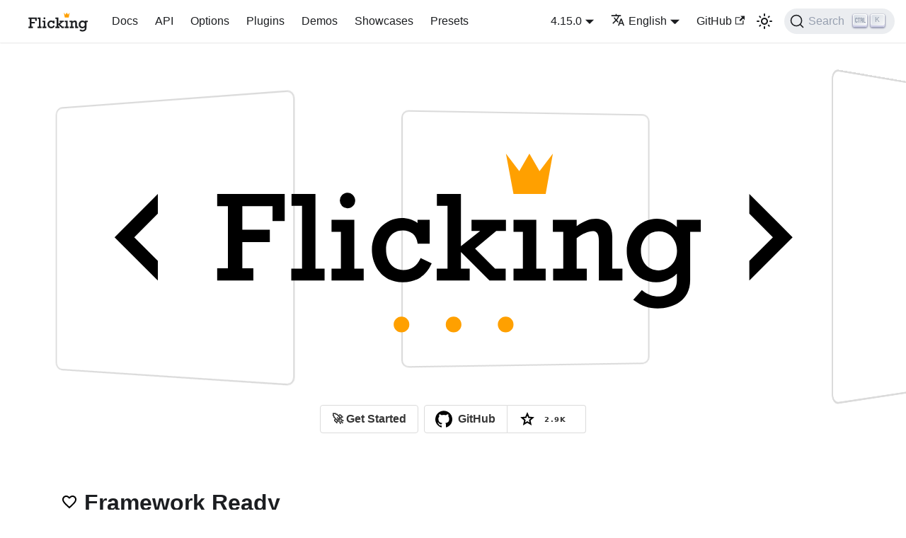

--- FILE ---
content_type: text/html; charset=utf-8
request_url: https://naver.github.io/egjs-flicking/
body_size: 5508
content:
<!doctype html>
<html lang="en" dir="ltr" class="plugin-pages plugin-id-default" data-has-hydrated="false">
<head>
<meta charset="UTF-8">
<meta name="generator" content="Docusaurus v2.4.3">
<title data-rh="true">Flicking</title><meta data-rh="true" property="og:title" content="Flicking"><meta data-rh="true" name="viewport" content="width=device-width,initial-scale=1"><meta data-rh="true" name="twitter:card" content="summary_large_image"><meta data-rh="true" property="og:url" content="https://naver.github.io/egjs-flicking/"><meta data-rh="true" name="docusaurus_locale" content="en"><meta data-rh="true" name="docusaurus_tag" content="default"><meta data-rh="true" name="docsearch:language" content="en"><meta data-rh="true" name="docsearch:docusaurus_tag" content="default"><link data-rh="true" rel="icon" href="/egjs-flicking/img/favicon.ico"><link data-rh="true" rel="canonical" href="https://naver.github.io/egjs-flicking/"><link data-rh="true" rel="alternate" href="https://naver.github.io/egjs-flicking/" hreflang="en"><link data-rh="true" rel="alternate" href="https://naver.github.io/egjs-flicking/ko/" hreflang="ko"><link data-rh="true" rel="alternate" href="https://naver.github.io/egjs-flicking/" hreflang="x-default"><link data-rh="true" rel="preconnect" href="https://W8GGTHANE5-dsn.algolia.net" crossorigin="anonymous"><script data-rh="true">function maybeInsertBanner(){window.__DOCUSAURUS_INSERT_BASEURL_BANNER&&insertBanner()}function insertBanner(){var n=document.getElementById("__docusaurus-base-url-issue-banner-container");if(n){n.innerHTML='\n<div id="__docusaurus-base-url-issue-banner" style="border: thick solid red; background-color: rgb(255, 230, 179); margin: 20px; padding: 20px; font-size: 20px;">\n   <p style="font-weight: bold; font-size: 30px;">Your Docusaurus site did not load properly.</p>\n   <p>A very common reason is a wrong site <a href="https://docusaurus.io/docs/docusaurus.config.js/#baseUrl" style="font-weight: bold;">baseUrl configuration</a>.</p>\n   <p>Current configured baseUrl = <span style="font-weight: bold; color: red;">/egjs-flicking/</span> </p>\n   <p>We suggest trying baseUrl = <span id="__docusaurus-base-url-issue-banner-suggestion-container" style="font-weight: bold; color: green;"></span></p>\n</div>\n';var e=document.getElementById("__docusaurus-base-url-issue-banner-suggestion-container"),s=window.location.pathname,r="/"===s.substr(-1)?s:s+"/";e.innerHTML=r}}window.__DOCUSAURUS_INSERT_BASEURL_BANNER=!0,document.addEventListener("DOMContentLoaded",maybeInsertBanner)</script><link rel="preconnect" href="https://www.google-analytics.com">
<script>window.ga=window.ga||function(){(ga.q=ga.q||[]).push(arguments)},ga.l=+new Date,ga("create","G-LWLTCXMENE","auto"),ga("set","anonymizeIp",!0),ga("send","pageview")</script>
<script async src="https://www.google-analytics.com/analytics.js"></script>


<link rel="search" type="application/opensearchdescription+xml" title="Flicking" href="/egjs-flicking/opensearch.xml"><link rel="stylesheet" href="/egjs-flicking/assets/css/styles.b6d35755.css">
<link rel="preload" href="/egjs-flicking/assets/js/runtime~main.a7dce60c.js" as="script">
<link rel="preload" href="/egjs-flicking/assets/js/main.b47fa357.js" as="script">
</head>
<body class="navigation-with-keyboard">
<script>!function(){function t(t){document.documentElement.setAttribute("data-theme",t)}var e=function(){var t=null;try{t=new URLSearchParams(window.location.search).get("docusaurus-theme")}catch(t){}return t}()||function(){var t=null;try{t=localStorage.getItem("theme")}catch(t){}return t}();t(null!==e?e:"light")}()</script><div id="__docusaurus">
<div id="__docusaurus-base-url-issue-banner-container"></div><div role="region" aria-label="Skip to main content"><a class="skipToContent_fXgn" href="#__docusaurus_skipToContent_fallback">Skip to main content</a></div><nav aria-label="Main" class="navbar navbar--fixed-top"><div class="navbar__inner"><div class="navbar__items"><button aria-label="Toggle navigation bar" aria-expanded="false" class="navbar__toggle clean-btn" type="button"><svg width="30" height="30" viewBox="0 0 30 30" aria-hidden="true"><path stroke="currentColor" stroke-linecap="round" stroke-miterlimit="10" stroke-width="2" d="M4 7h22M4 15h22M4 23h22"></path></svg></button><a class="navbar__brand" href="/egjs-flicking/"><div class="navbar__logo"><img src="/egjs-flicking/img/flicking_textonly.svg" alt="egjs" class="themedImage_ToTc themedImage--light_HNdA"><img src="/egjs-flicking/img/flicking_textonly.svg" alt="egjs" class="themedImage_ToTc themedImage--dark_i4oU"></div></a><a class="navbar__item navbar__link" href="/egjs-flicking/docs">Docs</a><a class="navbar__item navbar__link" href="/egjs-flicking/docs/api/Flicking">API</a><a class="navbar__item navbar__link" href="/egjs-flicking/Options">Options</a><a class="navbar__item navbar__link" href="/egjs-flicking/Plugins">Plugins</a><a class="navbar__item navbar__link" href="/egjs-flicking/Demos">Demos</a><a class="navbar__item navbar__link" href="/egjs-flicking/Showcases">Showcases</a><a class="navbar__item navbar__link" href="/egjs-flicking/Presets">Presets</a></div><div class="navbar__items navbar__items--right"><div class="navbar__item dropdown dropdown--hoverable dropdown--right"><a class="navbar__link" aria-haspopup="true" aria-expanded="false" role="button" href="/egjs-flicking/docs">4.15.0</a><ul class="dropdown__menu"><li><a class="dropdown__link" href="/egjs-flicking/docs/next">Next</a></li><li><a class="dropdown__link" href="/egjs-flicking/docs">4.15.0</a></li><li><a class="dropdown__link" href="/egjs-flicking/docs/4.14.1">4.14.1</a></li><li><a class="dropdown__link" href="/egjs-flicking/docs/4.13.1">4.13.1</a></li><li><a class="dropdown__link" href="/egjs-flicking/docs/4.12.0">4.12.0</a></li><li><a class="dropdown__link" href="/egjs-flicking/docs/4.11.4">4.11.4</a></li><li><a class="dropdown__link" href="/egjs-flicking/docs/4.10.8">4.10.8</a></li><li><a class="dropdown__link" href="/egjs-flicking/docs/4.9.3">4.9.3</a></li><li><a class="dropdown__link" href="/egjs-flicking/docs/4.8.1">4.8.1</a></li><li><a class="dropdown__link" href="/egjs-flicking/docs/4.7.3">4.7.3</a></li><li><a class="dropdown__link" href="/egjs-flicking/docs/4.6.3">4.6.3</a></li><li><a class="dropdown__link" href="/egjs-flicking/docs/4.5.1">4.5.1</a></li><li><a class="dropdown__link" href="/egjs-flicking/docs/4.4.2">4.4.2</a></li><li><a class="dropdown__link" href="/egjs-flicking/docs/4.3.1">4.3.1</a></li><li><a class="dropdown__link" href="/egjs-flicking/docs/4.2.5">4.2.5</a></li><li><a class="dropdown__link" href="/egjs-flicking/docs/4.1.1">4.1.1</a></li><li><a class="dropdown__link" href="/egjs-flicking/docs/4.0.0">4.0.0</a></li><li><a href="https://naver.github.io/egjs-flicking/release/3.8.2/doc/index.html" target="_blank" rel="noopener noreferrer" class="dropdown__link">3.x.x</a></li></ul></div><div class="navbar__item dropdown dropdown--hoverable dropdown--right"><a href="#" aria-haspopup="true" aria-expanded="false" role="button" class="navbar__link"><svg viewBox="0 0 24 24" width="20" height="20" aria-hidden="true" class="iconLanguage_nlXk"><path fill="currentColor" d="M12.87 15.07l-2.54-2.51.03-.03c1.74-1.94 2.98-4.17 3.71-6.53H17V4h-7V2H8v2H1v1.99h11.17C11.5 7.92 10.44 9.75 9 11.35 8.07 10.32 7.3 9.19 6.69 8h-2c.73 1.63 1.73 3.17 2.98 4.56l-5.09 5.02L4 19l5-5 3.11 3.11.76-2.04zM18.5 10h-2L12 22h2l1.12-3h4.75L21 22h2l-4.5-12zm-2.62 7l1.62-4.33L19.12 17h-3.24z"></path></svg>English</a><ul class="dropdown__menu"><li><a href="/egjs-flicking/" target="_self" rel="noopener noreferrer" class="dropdown__link dropdown__link--active" lang="en">English</a></li><li><a href="/egjs-flicking/ko/" target="_self" rel="noopener noreferrer" class="dropdown__link" lang="ko">한국어</a></li></ul></div><a href="https://github.com/naver/egjs-flicking" target="_blank" rel="noopener noreferrer" class="navbar__item navbar__link">GitHub<svg width="13.5" height="13.5" aria-hidden="true" viewBox="0 0 24 24" class="iconExternalLink_nPIU"><path fill="currentColor" d="M21 13v10h-21v-19h12v2h-10v15h17v-8h2zm3-12h-10.988l4.035 4-6.977 7.07 2.828 2.828 6.977-7.07 4.125 4.172v-11z"></path></svg></a><div class="toggle_vylO colorModeToggle_DEke"><button class="clean-btn toggleButton_gllP toggleButtonDisabled_aARS" type="button" disabled="" title="Switch between dark and light mode (currently light mode)" aria-label="Switch between dark and light mode (currently light mode)" aria-live="polite"><svg viewBox="0 0 24 24" width="24" height="24" class="lightToggleIcon_pyhR"><path fill="currentColor" d="M12,9c1.65,0,3,1.35,3,3s-1.35,3-3,3s-3-1.35-3-3S10.35,9,12,9 M12,7c-2.76,0-5,2.24-5,5s2.24,5,5,5s5-2.24,5-5 S14.76,7,12,7L12,7z M2,13l2,0c0.55,0,1-0.45,1-1s-0.45-1-1-1l-2,0c-0.55,0-1,0.45-1,1S1.45,13,2,13z M20,13l2,0c0.55,0,1-0.45,1-1 s-0.45-1-1-1l-2,0c-0.55,0-1,0.45-1,1S19.45,13,20,13z M11,2v2c0,0.55,0.45,1,1,1s1-0.45,1-1V2c0-0.55-0.45-1-1-1S11,1.45,11,2z M11,20v2c0,0.55,0.45,1,1,1s1-0.45,1-1v-2c0-0.55-0.45-1-1-1C11.45,19,11,19.45,11,20z M5.99,4.58c-0.39-0.39-1.03-0.39-1.41,0 c-0.39,0.39-0.39,1.03,0,1.41l1.06,1.06c0.39,0.39,1.03,0.39,1.41,0s0.39-1.03,0-1.41L5.99,4.58z M18.36,16.95 c-0.39-0.39-1.03-0.39-1.41,0c-0.39,0.39-0.39,1.03,0,1.41l1.06,1.06c0.39,0.39,1.03,0.39,1.41,0c0.39-0.39,0.39-1.03,0-1.41 L18.36,16.95z M19.42,5.99c0.39-0.39,0.39-1.03,0-1.41c-0.39-0.39-1.03-0.39-1.41,0l-1.06,1.06c-0.39,0.39-0.39,1.03,0,1.41 s1.03,0.39,1.41,0L19.42,5.99z M7.05,18.36c0.39-0.39,0.39-1.03,0-1.41c-0.39-0.39-1.03-0.39-1.41,0l-1.06,1.06 c-0.39,0.39-0.39,1.03,0,1.41s1.03,0.39,1.41,0L7.05,18.36z"></path></svg><svg viewBox="0 0 24 24" width="24" height="24" class="darkToggleIcon_wfgR"><path fill="currentColor" d="M9.37,5.51C9.19,6.15,9.1,6.82,9.1,7.5c0,4.08,3.32,7.4,7.4,7.4c0.68,0,1.35-0.09,1.99-0.27C17.45,17.19,14.93,19,12,19 c-3.86,0-7-3.14-7-7C5,9.07,6.81,6.55,9.37,5.51z M12,3c-4.97,0-9,4.03-9,9s4.03,9,9,9s9-4.03,9-9c0-0.46-0.04-0.92-0.1-1.36 c-0.98,1.37-2.58,2.26-4.4,2.26c-2.98,0-5.4-2.42-5.4-5.4c0-1.81,0.89-3.42,2.26-4.4C12.92,3.04,12.46,3,12,3L12,3z"></path></svg></button></div><div class="searchBox_ZlJk"><button type="button" class="DocSearch DocSearch-Button" aria-label="Search"><span class="DocSearch-Button-Container"><svg width="20" height="20" class="DocSearch-Search-Icon" viewBox="0 0 20 20" aria-hidden="true"><path d="M14.386 14.386l4.0877 4.0877-4.0877-4.0877c-2.9418 2.9419-7.7115 2.9419-10.6533 0-2.9419-2.9418-2.9419-7.7115 0-10.6533 2.9418-2.9419 7.7115-2.9419 10.6533 0 2.9419 2.9418 2.9419 7.7115 0 10.6533z" stroke="currentColor" fill="none" fill-rule="evenodd" stroke-linecap="round" stroke-linejoin="round"></path></svg><span class="DocSearch-Button-Placeholder">Search</span></span><span class="DocSearch-Button-Keys"></span></button></div></div></div><div role="presentation" class="navbar-sidebar__backdrop"></div></nav><div id="__docusaurus_skipToContent_fallback" class="main-wrapper mainWrapper_z2l0"><header class="my-4"><div class="hero" style="overflow:hidden"><div class="container main-logo-container mb-4"><div class="main-logo-wrapper"><div class="flicking-viewport"><div class="flicking-camera"><div class="main-logo-box"><p class="image is-1by1"></p></div><div class="main-logo-box"><p class="image is-1by1"></p></div><div class="main-logo-box"><p class="image is-1by1"></p></div><div class="main-logo-box"><p class="image is-1by1"></p></div><div class="main-logo-box"><p class="image is-1by1"></p></div></div></div></div><img class="flicking-logo" src="img/flicking.svg"></div><div class="block is-flex is-justify-content-center"><a class="button mr-2" href="/egjs-flicking/docs">🚀 Get Started</a><a href="https://github.com/naver/egjs-flicking" target="_blank" rel="noopener noreferrer" class="button pl-5" style="border-radius:4px 0 0 4px"><span class="icon is-small mr-2"><img src="img/icons/github.svg"></span><span>GitHub</span></a><a href="https://github.com/naver/egjs-flicking/stargazers" target="_blank" rel="noopener noreferrer" class="button" style="border-radius:0 4px 4px 0;border-left:0"><img src="img/icons/star.svg"><img alt="GitHub Repo stars" src="https://img.shields.io/github/stars/naver/egjs-flicking?color=%23ffffff&amp;label=%20&amp;style=for-the-badge"></a></div></div></header><article class="container mb-6"><div class="block mb-6"><p class="title"><svg xmlns="http://www.w3.org/2000/svg" height="24" viewBox="0 0 24 24" width="24" class="main-icon"><path d="M0 0h24v24H0V0z" fill="none"></path><path d="M16.5 3c-1.74 0-3.41.81-4.5 2.09C10.91 3.81 9.24 3 7.5 3 4.42 3 2 5.42 2 8.5c0 3.78 3.4 6.86 8.55 11.54L12 21.35l1.45-1.32C18.6 15.36 22 12.28 22 8.5 22 5.42 19.58 3 16.5 3zm-4.4 15.55-.1.1-.1-.1C7.14 14.24 4 11.39 4 8.5 4 6.5 5.5 5 7.5 5c1.54 0 3.04.99 3.57 2.36h1.87C13.46 5.99 14.96 5 16.5 5c2 0 3.5 1.5 3.5 3.5 0 2.89-3.14 5.74-7.9 10.05z"></path></svg> Framework Ready</p><p class="subtitle">Use Flicking in your favorite framework!</p><div class="flicking-viewport mb-2"><div class="flicking-camera"><div class="framework-logo button mr-2 is-danger"><div class="framework-logo-wrapper mr-2"><img src="img/icons/angular.svg"></div><span>@egjs/ngx-flicking</span></div><div class="framework-logo button mr-2 is-info"><div class="framework-logo-wrapper mr-2"><img src="img/icons/react.svg"></div><span>@egjs/react-flicking</span></div><div class="framework-logo button mr-2 is-success"><div class="framework-logo-wrapper mr-2"><img src="img/icons/vue.svg"></div><span>@egjs/vue-flicking</span></div><div class="framework-logo button mr-2 is-light"><div class="framework-logo-wrapper mr-2"><img src="img/icons/svelte.svg"></div><span>@egjs/svelte-flicking</span></div><div class="framework-logo button mr-2 is-vue3_bD0B"><div class="framework-logo-wrapper mr-2"><img src="img/icons/vue.svg"></div><span>@egjs/vue3-flicking</span></div><div class="framework-logo button mr-2 is-warning"><div class="framework-logo-wrapper mr-2"><img src="img/icons/preact.svg"></div><span>@egjs/preact-flicking</span></div></div></div></div><div class="block my-6"><p class="title"><svg xmlns="http://www.w3.org/2000/svg" height="24" viewBox="0 0 24 24" width="24" class="main-icon"><path d="M0 0h24v24H0V0z" fill="none"></path><path d="m12 7.13.97 2.29.47 1.11 1.2.1 2.47.21-1.88 1.63-.91.79.27 1.18.56 2.41-2.12-1.28-1.03-.64-1.03.62-2.12 1.28.56-2.41.27-1.18-.91-.79-1.88-1.63 2.47-.21 1.2-.1.47-1.11.97-2.27M12 2 9.19 8.63 2 9.24l5.46 4.73L5.82 21 12 17.27 18.18 21l-1.64-7.03L22 9.24l-7.19-.61L12 2z"></path></svg> Features</p><div class="columns"><div class="column"><div class="box"><div class="block is-flex is-flex-direction-row is-align-items-center"><figure class="image is-32x32 mx-5"><img src="img/icons/typescript.svg"></figure><span class="subtitle has-text-black">Typescript</span></div><div class="block"><p>Flicking is fully written in <a href="https://www.typescriptlang.org/" target="_blank">Typescript</a>, and every classes, properties, and events are correctly typed and exported.</p></div></div><div class="box"><div class="block is-flex is-flex-direction-row is-align-items-center"><figure class="image is-32x32 mx-5"><img src="img/icons/nuxt.svg"></figure><span class="subtitle has-text-black">SSR</span></div><div class="block">Flicking is designed to support Server-Side Rendering(SSR), and can be used with famous SSR frameworks like <a href="https://nextjs.org/" target="_blank">Next.js</a> or <a href="https://nuxtjs.org/" target="_blank">Nuxt.js</a>.</div></div></div><div class="column"><div class="box"><div class="block is-flex is-flex-direction-row is-align-items-center"><figure class="image is-32x32 mx-5"><img src="img/icons/books.svg"></figure><span class="subtitle has-text-black">Rich API</span></div><div class="block"><p>Flicking comes with a rich API. You can use it to create your own customized Flicking &amp; Plugins.</p><p>Check our <a href="/egjs-flicking/docs/api/Flicking">API Docs</a></p></div></div><div class="box"><div class="block is-flex is-flex-direction-row is-align-items-center"><figure class="image is-32x32 mx-5"><img src="img/icons/extension.svg"></figure><span class="subtitle has-text-black">Plugins</span></div><div class="block"><p>Flicking can be enhanced with a set of plugins, like AutoPlay, Fade, and Parallax.</p><p>See more at <a href="/egjs-flicking/plugins">Plugins</a></p></div></div></div><div class="column"><div class="box"><div class="block is-flex is-flex-direction-row is-align-items-center"><figure class="image is-32x32 mx-5"><img src="img/icons/internetexplorer.svg"></figure><span class="subtitle has-text-black">Supports IE9+ (With polyfills)</span></div><div><p>With the Promise polyfill and flicking-inline CSS, Flicking can support Internet Explorer 9+</p><p>⚠️ IE 11+ for Angular &amp; Svelte</p></div></div><div class="box"><div class="block is-flex is-flex-direction-row is-align-items-center"><figure class="image is-32x32 mx-5"><img src="img/icons/arrow_right.svg"></figure><span class="subtitle has-text-black">Progress</span></div><div class="block"><p>Flicking supports progress, which can help to create the most fluent &amp; smooth animation along the panel movement.</p><ul><li><a href="/egjs-flicking/docs/api/Camera#progress">camera.progress</a></li><li><a href="/egjs-flicking/docs/api/Panel#progress">panel.progress</a></li><li><a href="/egjs-flicking/docs/api/Panel#outsetProgress">panel.outsetProgress</a></li></ul></div></div></div></div></div></article><footer><div class="hero is-medium is-warning"><div class="hero-body container"><p class="title has-text-dark is-flex is-align-items-center"><img class="icon is-medium mr-3" src="img/icons/task_alt.svg"><span>Ready to get started?</span></p><p class="subtitle has-text-dark">Check our Options &amp; Demos to see what you can do with Flicking</p><a class="button is-white m-1" href="/egjs-flicking/docs">🚀 Get Started</a><a class="button is-link m-1" href="/egjs-flicking/docs/api/Flicking">📄 API</a><a class="button is-link m-1" href="/egjs-flicking/options">⚙️ Options</a><a class="button is-link m-1" href="/egjs-flicking/demos">✨ Demos</a><a class="button is-link m-1" href="/egjs-flicking/plugins">🛠️ Plugins</a><a class="button is-link m-1" href="/egjs-flicking/showcases">🎭 Showcases</a><a class="button is-link m-1" href="/egjs-flicking/presets">💡 Presets</a></div></div></footer></div><footer class="footer footer--dark"><div class="container container-fluid"><div class="row footer__links"><div class="col footer__col"><div class="footer__title">Docs</div><ul class="footer__items clean-list"><li class="footer__item"><a class="footer__link-item" href="/egjs-flicking/docs">Getting Started</a></li><li class="footer__item"><a class="footer__link-item" href="/egjs-flicking/docs/api/Flicking">API</a></li><li class="footer__item"><a class="footer__link-item" href="/egjs-flicking/Options">Options</a></li></ul></div><div class="col footer__col"><div class="footer__title">Demo</div><ul class="footer__items clean-list"><li class="footer__item"><a class="footer__link-item" href="/egjs-flicking/Demos">Demos</a></li><li class="footer__item"><a class="footer__link-item" href="/egjs-flicking/Showcases">Showcases</a></li></ul></div><div class="col footer__col"><div class="footer__title">More</div><ul class="footer__items clean-list"><li class="footer__item"><a href="https://github.com/naver/egjs-flicking" target="_blank" rel="noopener noreferrer" class="footer__link-item">GitHub<svg width="13.5" height="13.5" aria-hidden="true" viewBox="0 0 24 24" class="iconExternalLink_nPIU"><path fill="currentColor" d="M21 13v10h-21v-19h12v2h-10v15h17v-8h2zm3-12h-10.988l4.035 4-6.977 7.07 2.828 2.828 6.977-7.07 4.125 4.172v-11z"></path></svg></a></li><li class="footer__item"><a href="https://github.com/naver/egjs-flicking/issues" target="_blank" rel="noopener noreferrer" class="footer__link-item">Issues<svg width="13.5" height="13.5" aria-hidden="true" viewBox="0 0 24 24" class="iconExternalLink_nPIU"><path fill="currentColor" d="M21 13v10h-21v-19h12v2h-10v15h17v-8h2zm3-12h-10.988l4.035 4-6.977 7.07 2.828 2.828 6.977-7.07 4.125 4.172v-11z"></path></svg></a></li><li class="footer__item"><a href="https://naver.github.io/" target="_blank" rel="noopener noreferrer" class="footer__link-item">Naver Open Source<svg width="13.5" height="13.5" aria-hidden="true" viewBox="0 0 24 24" class="iconExternalLink_nPIU"><path fill="currentColor" d="M21 13v10h-21v-19h12v2h-10v15h17v-8h2zm3-12h-10.988l4.035 4-6.977 7.07 2.828 2.828 6.977-7.07 4.125 4.172v-11z"></path></svg></a></li></ul></div></div><div class="footer__bottom text--center"><div class="margin-bottom--sm"><a href="https://naver.github.io/egjs/" rel="noopener noreferrer" class="footerLogoLink_BH7S"><img src="/egjs-flicking/img/egjs_white.svg" alt="egjs" class="themedImage_ToTc themedImage--light_HNdA footer__logo"><img src="/egjs-flicking/img/egjs_white.svg" alt="egjs" class="themedImage_ToTc themedImage--dark_i4oU footer__logo"></a></div><div class="footer__copyright">Copyright © 2025 NAVER, Inc. Built with Docusaurus & Bulma.</div></div></div></footer></div>
<script src="/egjs-flicking/assets/js/runtime~main.a7dce60c.js"></script>
<script src="/egjs-flicking/assets/js/main.b47fa357.js"></script>
</body>
</html>

--- FILE ---
content_type: application/javascript; charset=utf-8
request_url: https://naver.github.io/egjs-flicking/assets/js/23fd639b.f955d541.js
body_size: -333
content:
"use strict";(self.webpackChunkdocs=self.webpackChunkdocs||[]).push([[17220],{4061:s=>{s.exports=JSON.parse('{"name":"docusaurus-plugin-content-pages","id":"default"}')}}]);

--- FILE ---
content_type: application/javascript; charset=utf-8
request_url: https://naver.github.io/egjs-flicking/assets/js/3706.9cdd8f7a.js
body_size: 5993
content:
"use strict";(self.webpackChunkdocs=self.webpackChunkdocs||[]).push([[3706],{3706:(e,t,n)=>{n.d(t,{i3:()=>B,gJ:()=>d,zW:()=>p,dK:()=>K,kQ:()=>_,he:()=>H,an:()=>D});var i=function(e,t){return i=Object.setPrototypeOf||{__proto__:[]}instanceof Array&&function(e,t){e.__proto__=t}||function(e,t){for(var n in t)Object.prototype.hasOwnProperty.call(t,n)&&(e[n]=t[n])},i(e,t)};function r(e,t){if("function"!=typeof t&&null!==t)throw new TypeError("Class extends value "+String(t)+" is not a constructor or null");function n(){this.constructor=e}i(e,t),e.prototype=null===t?Object.create(t):(n.prototype=t.prototype,new n)}"function"==typeof SuppressedError&&SuppressedError;var o,s={READY:"ready",BEFORE_RESIZE:"beforeResize",AFTER_RESIZE:"afterResize",HOLD_START:"holdStart",HOLD_END:"holdEnd",MOVE_START:"moveStart",MOVE:"move",MOVE_END:"moveEnd",WILL_CHANGE:"willChange",CHANGED:"changed",WILL_RESTORE:"willRestore",RESTORED:"restored",SELECT:"select",NEED_PANEL:"needPanel",VISIBLE_CHANGE:"visibleChange",REACH_EDGE:"reachEdge",PANEL_CHANGE:"panelChange"},a="PREV",l="NEXT",c={SNAP:"snap",FREE_SCROLL:"freeScroll",STRICT:"strict"},u=function(e,t,n){return Math.max(Math.min(e,n),t)},f=Object.setPrototypeOf||function(e,t){return e.__proto__=t,e},h=function(e){function t(n,i){var r=e.call(this,n)||this;return f(r,t.prototype),r.name="FlickingError",r.code=i,r}return r(t,e),t}(Error);!function(e){e[e.IDLE=0]="IDLE",e[e.HOLDING=1]="HOLDING",e[e.DRAGGING=2]="DRAGGING",e[e.ANIMATING=3]="ANIMATING",e[e.DISABLED=4]="DISABLED"}(o||(o={}));var _=function(){function e(e,t){var n=this;void 0===e&&(e=""),void 0===t&&(t=1),this.update=function(){n._onMove()},this._onMove=function(){var e=n._flicking;e&&e.visiblePanels.forEach((function(e){var t=e.outsetProgress,i=e.element,r=n._selector?i.querySelector(n._selector):i,o=r.parentNode,s=r.getBoundingClientRect(),a="translate(-50%) translate("+(o.getBoundingClientRect().width-s.width)/2*t*n._scale+"px)";r.style.cssText+="transform: "+a+";-webkit-transform: "+a+";-ms-transform:"+a}))},this._flicking=null,this._selector=e,this._scale=t}var t=e.prototype;return Object.defineProperty(t,"selector",{get:function(){return this._selector},set:function(e){this._selector=e},enumerable:!1,configurable:!0}),Object.defineProperty(t,"scale",{get:function(){return this._scale},set:function(e){this._scale=e},enumerable:!1,configurable:!0}),t.init=function(e){this._flicking&&this.destroy(),this._flicking=e,e.on(s.MOVE,this._onMove),e.on(s.AFTER_RESIZE,this.update),this._onMove()},t.destroy=function(){this._flicking&&(this._flicking.off(s.MOVE,this._onMove),this._flicking.off(s.AFTER_RESIZE,this.update),this._flicking=null)},e}(),p=function(){function e(e,t){var n=this;void 0===e&&(e=""),void 0===t&&(t=1),this.update=function(){n._onMove()},this._onMove=function(){var e=n._flicking,t=n._selector,i=n._scale;e&&e.visiblePanels.forEach((function(e){var n=e.outsetProgress,r=e.element,o=t?r.querySelector(t):r;if(o){var s=Math.min(1,Math.max(0,1-Math.abs(n*i)));o.style.opacity=""+s}}))},this._flicking=null,this._selector=e,this._scale=t}var t=e.prototype;return Object.defineProperty(t,"selector",{get:function(){return this._selector},set:function(e){this._selector=e},enumerable:!1,configurable:!0}),Object.defineProperty(t,"scale",{get:function(){return this._scale},set:function(e){this._scale=e},enumerable:!1,configurable:!0}),t.init=function(e){this._flicking&&this.destroy(),this._flicking=e,e.on(s.MOVE,this._onMove),e.on(s.AFTER_RESIZE,this.update),this._onMove()},t.destroy=function(){this._flicking&&(this._flicking.off(s.MOVE,this._onMove),this._flicking.off(s.AFTER_RESIZE,this.update),this._flicking=null)},e}(),d=function(){function e(e){var t=this,n=void 0===e?{}:e,i=n.duration,r=void 0===i?2e3:i,o=n.animationDuration,s=void 0===o?void 0:o,a=n.direction,c=void 0===a?l:a,u=n.stopOnHover,f=void 0!==u&&u,h=n.delayAfterHover;this._flicking=null,this._timerId=0,this._mouseEntered=!1,this._playing=!1,this.play=function(){t._movePanel(t._duration)},this.stop=function(){t._playing=!1,clearTimeout(t._timerId)},this._onMouseEnter=function(){t._mouseEntered=!0,t.stop()},this._onMouseLeave=function(){t._mouseEntered=!1,t._movePanel(t._delayAfterHover)},this._duration=r,this._animationDuration=s,this._direction=c,this._stopOnHover=f,this._delayAfterHover=null!=h?h:r}var t=e.prototype;return Object.defineProperty(t,"duration",{get:function(){return this._duration},set:function(e){this._duration=e},enumerable:!1,configurable:!0}),Object.defineProperty(t,"animationDuration",{get:function(){return this._animationDuration},set:function(e){this._animationDuration=e},enumerable:!1,configurable:!0}),Object.defineProperty(t,"direction",{get:function(){return this._direction},set:function(e){this._direction=e},enumerable:!1,configurable:!0}),Object.defineProperty(t,"stopOnHover",{get:function(){return this._stopOnHover},set:function(e){this._stopOnHover=e},enumerable:!1,configurable:!0}),Object.defineProperty(t,"delayAfterHover",{get:function(){return this._delayAfterHover},set:function(e){this._delayAfterHover=e},enumerable:!1,configurable:!0}),Object.defineProperty(t,"playing",{get:function(){return this._playing},enumerable:!1,configurable:!0}),t.init=function(e){var t;if(this._flicking&&this.destroy(),e.on(((t={})[s.MOVE_START]=this.stop,t[s.HOLD_START]=this.stop,t[s.MOVE_END]=this.play,t[s.SELECT]=this.play,t)),this._flicking=e,this._stopOnHover){var n=this._flicking.element;n.addEventListener("mouseenter",this._onMouseEnter,!1),n.addEventListener("mouseleave",this._onMouseLeave,!1)}this.play()},t.destroy=function(){var e=this._flicking;if(this._mouseEntered=!1,this.stop(),e){e.off(s.MOVE_START,this.stop),e.off(s.HOLD_START,this.stop),e.off(s.MOVE_END,this.play),e.off(s.SELECT,this.play);var t=e.element;t.removeEventListener("mouseenter",this._onMouseEnter,!1),t.removeEventListener("mouseleave",this._onMouseLeave,!1),this._flicking=null}},t.update=function(){},t._movePanel=function(e){var t=this,n=this._flicking,i=this._direction;n&&(this.stop(),this._mouseEntered||n.animating||(this._playing=!0,this._timerId=window.setTimeout((function(){var e,r,o=t._animationDuration||n.duration,s=n.moveType;if(s===c.FREE_SCROLL||(null==s?void 0:s[0])===c.FREE_SCROLL){var a=n.camera.range,u=n.camera.position,f=n.currentPanel,h=f.prev(),_=f.next(),p=f.position,d=null!==(e=null==_?void 0:_.position)&&void 0!==e?e:a.max,v=null!==(r=null==h?void 0:h.position)&&void 0!==r?r:a.min;if(v>p&&(v=a.min-(a.max-v)),d<p&&(d+=a.max),i===l){var g=d-u;u<p&&(g=d-u),o*=g/(d-p)}else{g=u-v;u>p&&(g=u-v),o*=g/(p-v)}}i===l?n.next(o).catch((function(){})):n.prev(o).catch((function(){})),t.play()}),e)))},e}(),v={CLICK:"click",MOUSE_DOWN:"mousedown",TOUCH_START:"touchstart"},g=".flicking-arrow-prev",E=".flicking-arrow-next",m="flicking-arrow-disabled",b=".flicking-pagination",y="flicking-pagination",C="bullets",O="bullet",x="bullet-active",k="fraction",P="fraction-current",S="fraction-total",T="uninitialized",L="scroll",I="slider",A="bullet-prev",M="bullet-next",R={BULLET:"bullet",FRACTION:"fraction",SCROLL:"scroll"},w={CAMERA:"camera",INDEX:"index"},F=function(e,t){e&&(e.classList?e.classList.add(t):e.className.split(" ").indexOf(t)<0&&(e.className=e.className+" "+t))},N=function(e,t){if(e)if(e.classList)e.classList.remove(t);else{var n=new RegExp("( |^)"+t+"( |$)","g");e.className.replace(n," ")}},j=function(e,t,n){var i=t.querySelector(e);if(!i)throw new Error("[Flicking-"+n+"] Couldn't find element with the given selector: "+e);return i},B=function(){function e(e){var t=this,n=void 0===e?{}:e,i=n.parentEl,r=void 0===i?null:i,o=n.prevElSelector,s=void 0===o?g:o,a=n.nextElSelector,l=void 0===a?E:a,c=n.disabledClass,u=void 0===c?m:c,f=n.moveCount,_=void 0===f?1:f,p=n.moveByViewportSize,d=void 0!==p&&p;this._flicking=null,this._preventInputPropagation=function(e){e.stopPropagation()},this._onPrevClick=function(){var e=t._flicking,n=e.camera,i=n.anchorPoints;if(!(e.animating||i.length<=0)){var r=i[0],o=t._moveCount;if(t._moveByViewportSize)e.control.moveToPosition(n.position-n.size,e.duration).catch(t._onCatch);else if(e.circularEnabled){for(var s=e.currentPanel,a=0;a<o;a++)s=s.prev();s.focus().catch(t._onCatch)}else e.index>r.panel.index?e.moveTo(Math.max(e.index-o,r.panel.index)).catch(t._onCatch):n.position>n.range.min&&e.moveTo(e.index).catch(t._onCatch)}},this._onNextClick=function(){var e=t._flicking,n=e.camera,i=n.anchorPoints;if(!(e.animating||i.length<=0)){var r=i[i.length-1],o=t._moveCount;if(t._moveByViewportSize)e.control.moveToPosition(n.position+n.size,e.duration).catch(t._onCatch);else if(e.circularEnabled){for(var s=e.currentPanel,a=0;a<o;a++)s=s.next();s.focus().catch(t._onCatch)}else e.index<r.panel.index?e.moveTo(Math.min(e.index+o,r.panel.index)).catch(t._onCatch):n.position>n.range.min&&e.moveTo(e.index).catch(t._onCatch)}},this._onAnimation=function(){var e=t._flicking,n=e.camera,i=e.control.controller;e.holding?t._updateClass(n.position):t._updateClass(i.animatingContext.end)},this._onCatch=function(e){if(!(e instanceof h))throw e},this._parentEl=r,this._prevElSelector=s,this._nextElSelector=l,this._disabledClass=u,this._moveCount=_,this._moveByViewportSize=d}var t=e.prototype;return Object.defineProperty(t,"prevEl",{get:function(){return this._prevEl},enumerable:!1,configurable:!0}),Object.defineProperty(t,"nextEl",{get:function(){return this._nextEl},enumerable:!1,configurable:!0}),Object.defineProperty(t,"parentEl",{get:function(){return this._parentEl},set:function(e){this._parentEl=e},enumerable:!1,configurable:!0}),Object.defineProperty(t,"prevElSelector",{get:function(){return this._prevElSelector},set:function(e){this._prevElSelector=e},enumerable:!1,configurable:!0}),Object.defineProperty(t,"nextElSelector",{get:function(){return this._nextElSelector},set:function(e){this._nextElSelector=e},enumerable:!1,configurable:!0}),Object.defineProperty(t,"disabledClass",{get:function(){return this._disabledClass},set:function(e){this._disabledClass=e},enumerable:!1,configurable:!0}),Object.defineProperty(t,"moveCount",{get:function(){return this._moveCount},set:function(e){this._moveCount=e},enumerable:!1,configurable:!0}),Object.defineProperty(t,"moveByViewportSize",{get:function(){return this._moveByViewportSize},set:function(e){this._moveByViewportSize=e},enumerable:!1,configurable:!0}),t.init=function(e){var t=this;this._flicking&&this.destroy(),this._flicking=e,e.on(s.MOVE,this._onAnimation);var n=this._parentEl?this._parentEl:e.element,i=j(this._prevElSelector,n,"Arrow"),r=j(this._nextElSelector,n,"Arrow");[v.MOUSE_DOWN,v.TOUCH_START].forEach((function(e){i.addEventListener(e,t._preventInputPropagation,{passive:!0}),r.addEventListener(e,t._preventInputPropagation,{passive:!0})})),i.addEventListener(v.CLICK,this._onPrevClick),r.addEventListener(v.CLICK,this._onNextClick),this._prevEl=i,this._nextEl=r,this.update()},t.destroy=function(){var e=this,t=this._flicking;if(t){t.off(s.MOVE,this._onAnimation);var n=this._prevEl,i=this._nextEl;[v.MOUSE_DOWN,v.TOUCH_START].forEach((function(t){n.removeEventListener(t,e._preventInputPropagation),i.removeEventListener(t,e._preventInputPropagation)})),n.removeEventListener(v.CLICK,this._onPrevClick),i.removeEventListener(v.CLICK,this._onNextClick),this._flicking=null}},t.update=function(){this._updateClass(this._flicking.camera.position)},t._updateClass=function(e){var t=this._flicking,n=this._disabledClass,i=this._prevEl,r=this._nextEl,o=t.camera.range,s=!t.circularEnabled&&e<=o.min,a=!t.circularEnabled&&e>=o.max;s?F(i,n):N(i,n),a?F(r,n):N(r,n)},e}(),D=function(){function e(e){var t=this,n=void 0===e?{}:e,i=n.type,r=void 0===i?w.CAMERA:i,o=n.synchronizedFlickingOptions,a=void 0===o?[]:o;this._flicking=null,this._addEvents=function(){var e=t._type;t._synchronizedFlickingOptions.forEach((function(n){var i=n.flicking,r=n.isSlidable,o=n.isClickable;e===w.CAMERA&&(i.on(s.MOVE,t._onMove),i.on(s.MOVE_START,t._onMoveStart),i.on(s.MOVE_END,t._onMoveEnd)),e===w.INDEX&&r&&(i.on(s.WILL_CHANGE,t._onIndexChange),i.on(s.WILL_RESTORE,t._onIndexChange)),o&&i.on(s.SELECT,t._onSelect)}))},this._removeEvents=function(){var e=t._type;t._synchronizedFlickingOptions.forEach((function(n){var i=n.flicking,r=n.isSlidable,o=n.isClickable;e===w.CAMERA&&(i.off(s.MOVE,t._onMove),i.off(s.MOVE_START,t._onMoveStart),i.off(s.MOVE_END,t._onMoveEnd)),e===w.INDEX&&r&&(i.off(s.WILL_CHANGE,t._onIndexChange),i.off(s.WILL_RESTORE,t._onIndexChange)),o&&i.off(s.SELECT,t._onSelect)}))},this._onIndexChange=function(e){var n=e.currentTarget;n.initialized&&t._synchronizeByIndex(n,e.index)},this._onMove=function(e){var n=e.currentTarget.camera,i=(n.position-n.range.min)/n.rangeDiff;t._synchronizedFlickingOptions.forEach((function(t){var r=t.flicking;if(r!==e.currentTarget){var o=0;o=n.position<n.range.min?n.position:n.position>n.range.max?r.camera.range.max+n.position-n.range.max:r.camera.range.min+r.camera.rangeDiff*i,r.camera.lookAt(o)}}))},this._onMoveStart=function(e){t._synchronizedFlickingOptions.forEach((function(t){var n=t.flicking;n!==e.currentTarget&&n.disableInput()}))},this._onMoveEnd=function(e){t._synchronizedFlickingOptions.forEach((function(t){var n=t.flicking;n!==e.currentTarget&&(n.enableInput(),n.control.updateInput())}))},this._onSelect=function(e){e.currentTarget.moveTo(e.index).catch((function(){})),t._synchronizeByIndex(e.currentTarget,e.index)},this._synchronizeByIndex=function(e,n){var i=t._synchronizedFlickingOptions;t._preventEvent((function(){i.forEach((function(i){t._updateClass(i,n);var r=i.flicking;if(r!==e){var o=u(n,0,r.panels.length);r.animating?r.once(s.MOVE_END,(function(){r.moveTo(o).catch((function(){}))})):r.moveTo(o)}}))}))},this._updateClass=function(e,t){var n=e.flicking,i=e.activeClass;i&&n.panels.forEach((function(e){e.index===t?F(e.element,i):N(e.element,i)}))},this._type=r,this._synchronizedFlickingOptions=a}var t=e.prototype;return Object.defineProperty(t,"type",{get:function(){return this._type},set:function(e){this._type=e},enumerable:!1,configurable:!0}),Object.defineProperty(t,"synchronizedFlickingOptions",{get:function(){return this._synchronizedFlickingOptions},set:function(e){this._synchronizedFlickingOptions=e},enumerable:!1,configurable:!0}),t.init=function(e){var t=this,n=this._synchronizedFlickingOptions;this._flicking&&this.destroy(),this._flicking=e,this._addEvents(),n.forEach((function(e){var n=e.flicking;t._updateClass(e,n.defaultIndex)}))},t.destroy=function(){this._flicking&&(this._removeEvents(),this._flicking=null)},t.update=function(){var e=this;this._synchronizedFlickingOptions.forEach((function(t){e._updateClass(t,t.flicking.index)}))},t._preventEvent=function(e){this._removeEvents(),e(),this._addEvents()},e}(),H=function(){function e(e){var t=this,n=void 0===e?{}:e,i=n.selector,r=void 0===i?"":i,o=n.scale,s=void 0===o?1:o,a=n.rotate,l=void 0===a?1:a,c=n.perspective,u=void 0===c?1e3:c;this.update=function(){t._onMove()},this._onMove=function(){var e=t._flicking,n=t._selector,i=t._scale,r=t._rotate,o=t._perspective;if(e){var s=e.horizontal;e.visiblePanels.forEach((function(e){var t=e.outsetProgress,a=e.element,l=n?a.querySelector(n):a,c=1/(Math.abs(t*i)+1),u=t>0?Math.min(90,100*t*r):Math.max(-90,100*t*r),f=s?[0,u]:[u,0],h=f[0],_=f[1];l.style.transform="perspective("+o+"px) rotateX("+h+"deg) rotateY("+_+"deg) scale("+c+")"}))}},this._flicking=null,this._selector=r,this._scale=s,this._rotate=l,this._perspective=u}var t=e.prototype;return Object.defineProperty(t,"selector",{get:function(){return this._selector},set:function(e){this._selector=e},enumerable:!1,configurable:!0}),Object.defineProperty(t,"scale",{get:function(){return this._scale},set:function(e){this._scale=e},enumerable:!1,configurable:!0}),Object.defineProperty(t,"rotate",{get:function(){return this._rotate},set:function(e){this._rotate=e},enumerable:!1,configurable:!0}),Object.defineProperty(t,"perspective",{get:function(){return this._perspective},set:function(e){this._perspective=e},enumerable:!1,configurable:!0}),t.init=function(e){this._flicking&&this.destroy(),this._flicking=e,e.on(s.MOVE,this._onMove),e.on(s.AFTER_RESIZE,this.update),this._onMove()},t.destroy=function(){this._flicking&&(this._flicking.off(s.MOVE,this._onMove),this._flicking.off(s.AFTER_RESIZE,this.update),this._flicking=null)},e}(),z=function(e,t){return z=Object.setPrototypeOf||{__proto__:[]}instanceof Array&&function(e,t){e.__proto__=t}||function(e,t){for(var n in t)Object.prototype.hasOwnProperty.call(t,n)&&(e[n]=t[n])},z(e,t)};function V(e,t){if("function"!=typeof t&&null!==t)throw new TypeError("Class extends value "+String(t)+" is not a constructor or null");function n(){this.constructor=e}z(e,t),e.prototype=null===t?Object.create(t):(n.prototype=t.prototype,new n)}function G(e,t,n){if(n||2===arguments.length)for(var i,r=0,o=t.length;r<o;r++)!i&&r in t||(i||(i=Array.prototype.slice.call(t,0,r)),i[r]=t[r]);return e.concat(i||t)}var W=function(){function e(e){var t=e.flicking,n=e.pagination,i=e.wrapper;this._flicking=t,this._pagination=n,this._wrapper=i}var t=e.prototype;return t._createBulletFromString=function(e,t){var n=document.createRange().createContextualFragment(e).firstChild;return this._addBulletEvents(n,t),n},t._addBulletEvents=function(e,t){var n=this,i=this._flicking.camera.anchorPoints[t].panel.index;e.addEventListener(v.MOUSE_DOWN,(function(e){e.stopPropagation()})),e.addEventListener(v.TOUCH_START,(function(e){e.stopPropagation()}),{passive:!0}),e.addEventListener(v.CLICK,(function(){n._flicking.moveTo(i).catch((function(e){if(!(e instanceof h))throw e}))}))},e}(),U=function(e){function t(){var t=null!==e&&e.apply(this,arguments)||this;return t._bullets=[],t._prevIndex=-1,t}V(t,e);var n=t.prototype;return Object.defineProperty(n,"_bulletClass",{get:function(){return this._pagination.classPrefix+"-"+O},enumerable:!1,configurable:!0}),Object.defineProperty(n,"_activeClass",{get:function(){return this._pagination.classPrefix+"-"+x},enumerable:!1,configurable:!0}),n.destroy=function(){this._bullets=[],this._prevIndex=-1},n.render=function(){var e=this,t=this._flicking,n=this._pagination,i=this._wrapper,r=this._bulletClass,o=this._activeClass,s=n.renderBullet,a=n.renderActiveBullet,l=n.classPrefix+"-"+C,c=t.camera.anchorPoints;F(i,l),i.innerHTML=c.map((function(e,n){return a&&e.panel.index===t.index?a(r,n):s(r,n)})).join("\n");var u=[].slice.call(i.children);u.forEach((function(n,i){c[i].panel.index===t.index&&(F(n,o),e._prevIndex=i),e._addBulletEvents(n,i)})),this._bullets=u},n.update=function(e){var t=this._flicking,n=this._pagination,i=this._wrapper,r=this._bullets,o=this._bulletClass,s=this._activeClass,a=this._prevIndex,l=t.camera.anchorPoints,c=n.renderBullet,u=n.renderActiveBullet;if(!(l.length<=0)){var f=e-l[0].panel.index;if(a!==f){if(u){if(d=r[a]){var h=this._createBulletFromString(c(o,a),a);d.parentElement.replaceChild(h,d),r[a]=h}var _=r[f],p=this._createBulletFromString(u(o+" "+s,f),f);i.replaceChild(p,_),r[f]=p}else{var d;_=r[f];(d=r[a])&&N(d,s),F(_,s)}this._prevIndex=f}}},t}(W),q=function(e){function t(){var t=null!==e&&e.apply(this,arguments)||this;return t._prevIndex=-1,t._prevTotal=-1,t}V(t,e);var n=t.prototype;return n.destroy=function(){this._prevIndex=-1,this._prevTotal=-1},n.render=function(){var e=this._flicking,t=this._wrapper,n=this._pagination,i=n.classPrefix+"-"+k,r=n.classPrefix+"-"+P,o=n.classPrefix+"-"+S;F(t,i),t.innerHTML=n.renderFraction(r,o),this.update(e.index)},n.update=function(e){var t=this._flicking,n=this._wrapper,i=this._pagination,r=t.camera.anchorPoints,o=r.length>0?e-r[0].panel.index+1:0,s=r.length;if(o!==this._prevIndex||s!==this._prevTotal){var a="."+i.classPrefix+"-"+P,l="."+i.classPrefix+"-"+S,c=n.querySelector(a),u=n.querySelector(l);c.innerHTML=i.fractionCurrentFormat(o),u.innerHTML=i.fractionTotalFormat(s),this._prevIndex=o,this._prevTotal=s}},t}(W),Z=function(e){function t(){var t=null!==e&&e.apply(this,arguments)||this;return t._bullets=[],t._bulletSize=0,t._previousIndex=-1,t._sliderIndex=-1,t.moveTo=function(e){var n=t._pagination,i=t._wrapper.firstElementChild,r=t._bulletSize,o=r*n.bulletCount;i.style.transform="translate("+(o/2-(e+.5)*r)+"px)",t._sliderIndex=e},t}V(t,e);var n=t.prototype;return n.destroy=function(){this._bullets=[],this._bulletSize=0,this._previousIndex=-1,this._sliderIndex=-1},n.render=function(){var e=this,t=this._wrapper,n=this._flicking,i=this._pagination,r=i.renderBullet,o=n.camera.anchorPoints,s=i.classPrefix+"-"+L,a=i.classPrefix+"-"+O,l=i.classPrefix+"-"+I,c=i.classPrefix+"-"+T,u=document.createElement("div");F(u,l),F(t,c),F(t,s),t.appendChild(u),u.innerHTML=o.map((function(e,t){return r(a,t)})).join("\n");var f=[].slice.call(u.children);if(f.forEach((function(t,n){e._addBulletEvents(t,n)})),!(f.length<=0)){var h=getComputedStyle(f[0]),_=f[0].clientWidth+parseFloat(h.marginLeft)+parseFloat(h.marginRight);t.style.width=_*i.bulletCount+"px",this._bullets=f,this._bulletSize=_,this._previousIndex=-1,this.update(this._flicking.index),window.requestAnimationFrame((function(){N(t,c)}))}},n.update=function(e){var t=this._pagination,n=this._flicking,i=this._bullets,r=this._previousIndex,o=t.renderBullet,s=t.renderActiveBullet,c=n.camera.anchorPoints,u=e-c[0].panel.index;if(!(c.length<=0)){var f=t.classPrefix+"-"+O,h=t.classPrefix+"-"+x,_=t.classPrefix+"-"+A,p=t.classPrefix+"-"+M,d=new RegExp("^"+_),v=new RegExp("^"+p);if(s){var g=i[r];if(g){var E=this._createBulletFromString(o(f,r),r);g.parentElement.replaceChild(E,g),i[r]=E}var m=i[u];if(m){var b=this._createBulletFromString(s(f,u),u);m.parentElement.replaceChild(b,m),i[u]=b}}i.forEach((function(e,t){for(var n,i=t-u,r=0,o=e.className.split(" ");r<o.length;r++){var s=o[r];(s===h||d.test(s)||v.test(s))&&N(e,s)}F(e,0===i?h:i>0?(n=Math.abs(i),""+p+(n>1?n:"")):function(e){return""+_+(e>1?e:"")}(Math.abs(i)))})),t.scrollOnChange(u,{total:i.length,prevIndex:r,sliderIndex:this._sliderIndex,direction:u>r?l:a,bullets:G([],i),moveTo:this.moveTo}),this._previousIndex=u}},t}(W),K=function(){function e(e){var t=this,n=void 0===e?{}:e,i=n.parentEl,r=void 0===i?null:i,o=n.selector,s=void 0===o?b:o,a=n.type,l=void 0===a?R.BULLET:a,c=n.classPrefix,u=void 0===c?y:c,f=n.bulletCount,h=void 0===f?5:f,_=n.renderBullet,p=void 0===_?function(e){return'<span class="'+e+'"></span>'}:_,d=n.renderActiveBullet,v=void 0===d?null:d,g=n.renderFraction,E=void 0===g?function(e,t){return'<span class="'+e+'"></span>/<span class="'+t+'"></span>'}:g,m=n.fractionCurrentFormat,C=void 0===m?function(e){return e.toString()}:m,O=n.fractionTotalFormat,x=void 0===O?function(e){return e.toString()}:O,k=n.scrollOnChange,P=void 0===k?function(e,t){return t.moveTo(e)}:k;this._flicking=null,this.update=function(){t._removeAllChilds(),t._renderer.render()},this._onIndexChange=function(e){t._renderer.update(e.index)},this._parentEl=r,this._selector=s,this._type=l,this._classPrefix=u,this._bulletCount=h,this._renderBullet=p,this._renderActiveBullet=v,this._renderFraction=E,this._fractionCurrentFormat=C,this._fractionTotalFormat=x,this._scrollOnChange=P}var t=e.prototype;return Object.defineProperty(t,"parentEl",{get:function(){return this._parentEl},set:function(e){this._parentEl=e},enumerable:!1,configurable:!0}),Object.defineProperty(t,"selector",{get:function(){return this._selector},set:function(e){this._selector=e},enumerable:!1,configurable:!0}),Object.defineProperty(t,"type",{get:function(){return this._type},set:function(e){this._type=e},enumerable:!1,configurable:!0}),Object.defineProperty(t,"classPrefix",{get:function(){return this._classPrefix},enumerable:!1,configurable:!0}),Object.defineProperty(t,"bulletCount",{get:function(){return this._bulletCount},set:function(e){this._bulletCount=e},enumerable:!1,configurable:!0}),Object.defineProperty(t,"renderBullet",{get:function(){return this._renderBullet},set:function(e){this._renderBullet=e},enumerable:!1,configurable:!0}),Object.defineProperty(t,"renderActiveBullet",{get:function(){return this._renderActiveBullet},set:function(e){this._renderActiveBullet=e},enumerable:!1,configurable:!0}),Object.defineProperty(t,"renderFraction",{get:function(){return this._renderFraction},set:function(e){this._renderFraction=e},enumerable:!1,configurable:!0}),Object.defineProperty(t,"fractionCurrentFormat",{get:function(){return this._fractionCurrentFormat},set:function(e){this._fractionCurrentFormat=e},enumerable:!1,configurable:!0}),Object.defineProperty(t,"fractionTotalFormat",{get:function(){return this._fractionTotalFormat},set:function(e){this._fractionTotalFormat=e},enumerable:!1,configurable:!0}),Object.defineProperty(t,"scrollOnChange",{get:function(){return this._scrollOnChange},set:function(e){this._scrollOnChange=e},enumerable:!1,configurable:!0}),Object.defineProperty(t,"bulletWrapperclassPrefixClass",{set:function(e){this._classPrefix=e},enumerable:!1,configurable:!0}),t.init=function(e){this._flicking&&this.destroy(),this._flicking=e;var t=this._type,n=this._selector,i=(this._parentEl?this._parentEl:e.element).querySelector(n);if(!i)throw new Error("[Flicking-Pagination] Couldn't find element with the given selector: "+n);this._wrapper=i,this._renderer=this._createRenderer(t),e.on(s.WILL_CHANGE,this._onIndexChange),e.on(s.WILL_RESTORE,this._onIndexChange),e.on(s.PANEL_CHANGE,this.update),this.update()},t.destroy=function(){var e=this._flicking;e&&(e.off(s.WILL_CHANGE,this._onIndexChange),e.off(s.WILL_RESTORE,this._onIndexChange),e.off(s.PANEL_CHANGE,this.update),this._renderer.destroy(),this._removeAllChilds(),this._flicking=null)},t._createRenderer=function(e){var t={flicking:this._flicking,pagination:this,wrapper:this._wrapper};switch(e){case R.BULLET:return new U(t);case R.FRACTION:return new q(t);case R.SCROLL:return new Z(t);default:throw new Error('[Flicking-Pagination] type "'+e+'" is not supported.')}},t._removeAllChilds=function(){for(var e=this._wrapper;e.firstChild;)e.removeChild(e.firstChild)},e}()}}]);

--- FILE ---
content_type: image/svg+xml
request_url: https://naver.github.io/egjs-flicking/img/icons/nuxt.svg
body_size: -47
content:
<svg width="400" height="400" viewBox="0 0 400 400" version="1" xmlns="http://www.w3.org/2000/svg">
  <g transform="translate(0 49)" fill="none" fill-rule="evenodd">
    <path d="M123 292l-1-1c-2-4-2-8-2-12H25L167 27l59 107 19-14-59-107c-1-2-8-13-20-13-5 0-13 2-19 13L4 268c-1 2-7 14-1 24 2 5 8 10 21 10h120c-13 0-19-5-21-10z" fill="#00C58E"/>
    <path d="M395 269L280 62c-2-2-8-13-20-13-5 0-12 2-19 13l-15 24v48l34-59 114 204h-43a20 20 0 0 1-2 12v1c-6 10-19 10-21 10h68c2 0 15 0 21-10 2-5 4-13-2-23z" fill="#108775"/>
    <path d="M332 292v-1l1-2c1-3 2-7 1-10l-4-11-90-158-13-24h-1l-13 24-91 158-3 11a21 21 0 0 0 2 13c3 5 9 10 21 10h168c3 0 16 0 22-10zM226 134l83 145H144l82-145z" fill="#2F495E" fill-rule="nonzero"/>
  </g>
</svg>


--- FILE ---
content_type: image/svg+xml;charset=utf-8
request_url: https://img.shields.io/github/stars/naver/egjs-flicking?color=%23ffffff&label=%20&style=for-the-badge
body_size: 138
content:
<svg xmlns="http://www.w3.org/2000/svg" width="54" height="28"><g shape-rendering="crispEdges"><rect width="54" height="28" fill="#ffffff"/></g><g fill="#fff" text-anchor="middle" font-family="Verdana,Geneva,DejaVu Sans,sans-serif" text-rendering="geometricPrecision" font-size="100"><a target="_blank" href="https://github.com/naver/egjs-flicking/stargazers"><rect width="54" height="28" x="0" fill="rgba(0,0,0,0)"/><text transform="scale(.1)" x="270" y="175" textLength="300" fill="#333" font-weight="bold">2.9K</text></a></g></svg>

--- FILE ---
content_type: image/svg+xml
request_url: https://naver.github.io/egjs-flicking/img/icons/internetexplorer.svg
body_size: 131
content:
<svg role="img" viewBox="0 0 24 24" xmlns="http://www.w3.org/2000/svg"><title>Internet Explorer</title><path fill="#0076D6" d="M22.8 7.381c1.125-2.7 1.2-4.95-.15-6.3-1.5-1.499-5.1-1.05-8.924.75h-.45c-2.7 0-5.324.976-7.274 2.7-1.65 1.5-2.85 3.45-3.375 5.625.375-.45 2.475-2.925 4.875-4.275.075 0 .675-.375.675-.375-.075 0-1.2 1.125-1.425 1.35-5.25 5.4-8.324 13.574-5.924 15.973 1.574 1.575 4.424 1.2 7.724-.6 1.425.675 3 .975 4.724.975 2.25 0 4.35-.6 6.15-1.8 1.874-1.2 3.224-3.074 4.05-5.249h-5.85c-.75 1.425-2.475 2.4-4.275 2.4-2.55 0-4.65-2.1-4.724-4.5V13.83h15.298v-.225c0-.375.075-.825.075-1.124 0-1.8-.45-3.525-1.2-5.1zM2.477 22.38c-1.2-1.2-.824-3.524.6-6.299.675 1.875 1.8 3.525 3.225 4.725.45.375.975.75 1.5 1.05-2.4 1.274-4.35 1.5-5.325.524zm15.374-11.398H8.702v-.075c.15-2.325 2.324-4.35 4.874-4.35 2.4 0 4.35 1.875 4.5 4.35v.075zm4.574-4.2c-.45-.75-1.05-1.5-1.725-2.1a11.213 11.213 0 0 0-3.6-2.25c2.4-1.124 4.425-1.274 5.475-.224.825.975.75 2.624-.15 4.574 0 .075 0 .075 0 0 0 .075 0 .075 0 0z"/></svg>


--- FILE ---
content_type: application/javascript; charset=utf-8
request_url: https://naver.github.io/egjs-flicking/assets/js/55298.fb7a9c84.js
body_size: 40497
content:
/*! For license information please see 55298.fb7a9c84.js.LICENSE.txt */
"use strict";(self.webpackChunkdocs=self.webpackChunkdocs||[]).push([[55298],{49559:(e,n,t)=>{t.d(n,{CH:()=>m,Co:()=>T,H$:()=>O,HP:()=>r,Kh:()=>y,PT:()=>o,SB:()=>C,Zp:()=>v});var i=t(42673);function r(e){return Object.keys(e)}function o(e){return e.replace(/[\s-_]([a-z])/g,(function(e,n){return n.toUpperCase()}))}function a(e){return"function"==typeof e}var s="__observers__",u="__computed__",c="__CFCS_DETECTED_DEPENDENCIES__",l=function(e,n){return l=Object.setPrototypeOf||{__proto__:[]}instanceof Array&&function(e,n){e.__proto__=n}||function(e,n){for(var t in n)Object.prototype.hasOwnProperty.call(n,t)&&(e[t]=n[t])},l(e,n)};function h(e,n,t){if(t||2===arguments.length)for(var i,r=0,o=n.length;r<o;r++)!i&&r in n||(i||(i=Array.prototype.slice.call(n,0,r)),i[r]=n[r]);return e.concat(i||Array.prototype.slice.call(n))}function f(){Object[c]=Object[c]||{};var e=Object[c];return e[1]=e[1]||[],e[1]}var d=function(){function e(e){this._emitter=new i.A,this._current=e}var n=e.prototype;return Object.defineProperty(n,"current",{get:function(){var e,n=(e=f())[e.length-1];return null==n||n.push(this),this._current},set:function(e){this._setCurrent(e)},enumerable:!1,configurable:!0}),n.subscribe=function(e){return this.current,this._emitter.on("update",e),this},n.unsubscribe=function(e){return this._emitter.off("update",e),this},n._setCurrent=function(e){var n=this._current,t=e!==n;this._current=e,t&&this._emitter.trigger("update",e,n)},n.toString=function(){return"".concat(this.current)},n.valueOf=function(){return this.current},e}(),g=function(e){function n(n){var t=e.call(this)||this;return t._computedCallback=n,t._registered=[],t._onCheckUpdate=function(){t._setCurrent(t.current)},t._current=t.current,t}!function(e,n){if("function"!=typeof n&&null!==n)throw new TypeError("Class extends value "+String(n)+" is not a constructor or null");function t(){this.constructor=e}l(e,n),e.prototype=null===n?Object.create(n):(t.prototype=n.prototype,new t)}(n,e);var t=n.prototype;return Object.defineProperty(t,"current",{get:function(){var e,n,t,i,r=this;e=this,n=f(),i={host:e,observers:t=[],push:function(n){e!==n&&-1===t.indexOf(n)&&t.push(n)}},n.push(i);var o=this._computedCallback(),a=f().pop();return this._registered.forEach((function(e){e.unsubscribe(r._onCheckUpdate)})),a.observers.forEach((function(e){e.subscribe(r._onCheckUpdate)})),this._registered=a.observers,o},enumerable:!1,configurable:!0}),n}(d);function p(e,n,t){void 0===t&&(t=n);var i={configurable:!0,get:function(){return O(this,t).current},set:function(e){O(this,t,e).current=e}};Object.defineProperty(e,n,i),t!==n&&Object.defineProperty(e,t,{configurable:!0,get:function(){return O(this,t).current}})}function v(){for(var e=[],n=0;n<arguments.length;n++)e[n]=arguments[n];return e.length>1?p(e[0],e[1]):function(n,t){return p(n,t,e[0])}}function _(e){e.subscribe=function(e,n){this[e],O(this,e).subscribe(n)},e.unsubscribe=function(e,n){var t=this;e?e in this&&O(this,e).unsubscribe(n):r(x(this)).forEach((function(e){t.unsubscribe(e)}))}}function m(e){_(e.prototype)}function b(e,n){var t=a(e)?e():e,i={};return E(i),r(t).forEach((function(e){var n=t[e];R(n)?w(i,e,n):w(i,e,P(n)),v(e)(i,e)})),_(i),i}function y(e){return b(e)}function P(e){return new d(e)}function E(e){var n={};return Object.defineProperty(e,s,{get:function(){return n}}),n}function x(e,n){var t,i;e[s]||E(e);var r=e[s];if(!n){var o=null===(i=null===(t=null==e?void 0:e.constructor)||void 0===t?void 0:t.prototype)||void 0===i?void 0:i[u];o&&o.forEach((function(n){!(n in r)&&n in e&&e[n]}))}return r}function O(e,n,t){var i=x(e);return i[n]||(i[n]=P(t)),i[n]}function w(e,n,t){x(e)[n]=t}function R(e){return e&&function(e){return"object"==typeof e}(e)&&"current"in e&&"subscribe"in e&&"unsubscribe"in e}function T(e,n){var t=a(e)?{setup:e}:e;function o(){var e,i,r,o,a;return null!==(a=null!==(r=null!==(e=null==n?void 0:n())&&void 0!==e?e:null===(i=t.props)||void 0===i?void 0:i.call(t))&&void 0!==r?r:null===(o=t.data)||void 0===o?void 0:o.call(t))&&void 0!==a?a:{}}var s=new i.A,u=[],c=[],l=[],f=[],d={current:null},g=[],p=null,v=[],_=[],m=function(e){u.push(e)},b=function(e){p=e},y=function(e){v=e},P=function(e){_=e};return t.setup&&(d.current=t.setup({getProps:o,setInitialState:b,setEvents:y,setMethods:P,onMounted:m,onDestroy:function(e){l.push(e)},onInit:function(e){c.push(e)},emit:function(e){for(var n=[],t=1;t<arguments.length;t++)n[t-1]=arguments[t];s.trigger.apply(s,h([e],n,!1))},on:function(e){f.push(e)}})||null),t.created&&(d.current=t.created(o())||null),t.events&&y(t.events),t.state&&b(t.state),t.methods&&P(t.methods),t.mounted&&m(t.mounted),t.destroy&&l.push(t.destroy),t.init&&c.push(t.init),t.on&&f.push((function(e,n,i){var r=t.on(e,n,i);return function(){var o;r&&r(),null===(o=t.off)||void 0===o||o.call(t,e,n,i)}})),{events:function(){return v},state:function(){var e=d.current;if(p)return p;if(e){var n=x(e);b(r(n).reduce((function(e,t){return e[t]=n[t].current,e}),{}))}return p||{}},instance:function(){return d.current},mounted:function(){var e=o();u.forEach((function(n){d.current=n(e,d.current)||d.current}))},init:function(){var e=d.current,n=o();g=v.map((function(e){var n=function(){for(var n,t=[],i=0;i<arguments.length;i++)t[i]=arguments[i];(n=s).trigger.apply(n,h([e],t,!1))},t=d.current;return f.map((function(i){return i(t,e,n)})).filter(Boolean)})),c.forEach((function(t){t(e,n)}))},destroy:function(){g.forEach((function(e){e.forEach((function(e){e()}))})),s.off();var e=d.current,n=o();l.forEach((function(t){t(e,n)}))},methods:function(){return e=d,t={},(n=_)?(n.forEach((function(n){t[n]=function(){for(var t=[],i=0;i<arguments.length;i++)t[i]=arguments[i];var r=e.current||e.value;return r[n].apply(r,t)}})),t):t;var e,n,t},on:function(e,n){s.on(e,n)},off:function(e,n){s.off(e,n)}}}function C(e,n,t){var i=t.get;var r={configurable:!0,get:function(){var e,t=x(this,!0);return n in t||(t[n]=(e=i.bind(this),new g(e))),O(this,n).current}};e[u]||(e[u]=[]);var o=e[u];return-1===o.indexOf(n)&&o.push(n),Object.defineProperty(e,n,r),r}},98661:(e,n,t)=>{t.d(n,{$:()=>o});var i=t(49559),r=t(96540);function o(e,n){var t=(0,r.useRef)(!0),o=(0,r.useMemo)((function(){return(0,i.Co)(e,n)}),[]),a=o.state(),s=(0,i.HP)(a),u=(0,r.useState)({})[0],c=function(e){var n=(0,r.useState)((function(){return a[e]}));u[e]={getter:!1,set:n[1],value:n[0]}};for(var l in a)c(l);t.current=!0;var h=(0,r.useMemo)((function(){return o.methods()}),[]);(0,r.useEffect)((function(){t.current=!1})),(0,r.useEffect)((function(){o.mounted();var e=o.instance();return s.forEach((function(n){e.subscribe(n,(function(e){u[n].value=e,u[n].getter&&u[n].set(e)}))})),o.init(),function(){o.destroy()}}),[]);var f=s.reduce((function(e,n){return h[n]||Object.defineProperty(e,n,{enumerable:!0,get:function(){return t.current&&(u[n].getter=!0),u[n].value}}),e}),{});return o.events().forEach((function(e){f[(0,i.PT)("on ".concat(e))]=function(n,t){var i=(0,r.useMemo)((function(){return o.on(e,n),n}),t);(0,r.useEffect)((function(){return o.off(e,i),o.on(e,i),function(){o.off(e,i)}}),[i])}})),(0,i.HP)(h).forEach((function(e){f[e]=h[e]})),f}},42673:(e,n,t)=>{function i(e){var n="function"==typeof Symbol&&Symbol.iterator,t=n&&e[n],i=0;if(t)return t.call(e);if(e&&"number"==typeof e.length)return{next:function(){return e&&i>=e.length&&(e=void 0),{value:e&&e[i++],done:!e}}};throw new TypeError(n?"Object is not iterable.":"Symbol.iterator is not defined.")}function r(e,n){var t="function"==typeof Symbol&&e[Symbol.iterator];if(!t)return e;var i,r,o=t.call(e),a=[];try{for(;(void 0===n||n-- >0)&&!(i=o.next()).done;)a.push(i.value)}catch(s){r={error:s}}finally{try{i&&!i.done&&(t=o.return)&&t.call(o)}finally{if(r)throw r.error}}return a}function o(){for(var e=[],n=0;n<arguments.length;n++)e=e.concat(r(arguments[n]));return e}t.d(n,{A:()=>c,O:()=>u});var a=function(e){return void 0===e},s=function(){function e(e,n){var t,r;if(this._canceled=!1,n)try{for(var o=i(Object.keys(n)),a=o.next();!a.done;a=o.next()){var s=a.value;this[s]=n[s]}}catch(u){t={error:u}}finally{try{a&&!a.done&&(r=o.return)&&r.call(o)}finally{if(t)throw t.error}}this.eventType=e}var n=e.prototype;return n.stop=function(){this._canceled=!0},n.isCanceled=function(){return this._canceled},e}(),u=s;const c=function(){function e(){this._eventHandler={}}var n=e.prototype;return n.trigger=function(e){for(var n=[],t=1;t<arguments.length;t++)n[t-1]=arguments[t];var i=e instanceof s?e.eventType:e,r=o(this._eventHandler[i]||[]);return r.length<=0||(e instanceof s?(e.currentTarget=this,r.forEach((function(n){n(e)}))):r.forEach((function(e){e.apply(void 0,o(n))}))),this},n.once=function(e,n){var t=this;if("object"==typeof e&&a(n)){var i=e;for(var r in i)this.once(r,i[r]);return this}if("string"==typeof e&&"function"==typeof n){var s=function(){for(var i=[],r=0;r<arguments.length;r++)i[r]=arguments[r];n.apply(void 0,o(i)),t.off(e,s)};this.on(e,s)}return this},n.hasOn=function(e){return!!this._eventHandler[e]},n.on=function(e,n){if("object"==typeof e&&a(n)){var t=e;for(var i in t)this.on(i,t[i]);return this}if("string"==typeof e&&"function"==typeof n){var r=this._eventHandler[e];a(r)&&(this._eventHandler[e]=[],r=this._eventHandler[e]),r.push(n)}return this},n.off=function(e,n){var t,r;if(a(e))return this._eventHandler={},this;if(a(n)){if("string"==typeof e)return delete this._eventHandler[e],this;var o=e;for(var s in o)this.off(s,o[s]);return this}var u=this._eventHandler[e];if(u){var c=0;try{for(var l=i(u),h=l.next();!h.done;h=l.next()){if(h.value===n){u.splice(c,1),u.length<=0&&delete this._eventHandler[e];break}c++}}catch(f){t={error:f}}finally{try{h&&!h.done&&(r=l.return)&&r.call(l)}finally{if(t)throw t.error}}}return this},e.VERSION="3.0.4",e}()},87038:(e,n,t)=>{t.d(n,{QI:()=>ri,qY:()=>Fn,zZ:()=>$t,Z5:()=>Jt,qZ:()=>ii,$9:()=>ni,Ay:()=>ti,yG:()=>bi,JO:()=>li,U2:()=>tt,ko:()=>ci,y1:()=>bt,OH:()=>ai,qD:()=>oi});var i=t(42673);function r(e,n){for(var t=e.length,i=0;i<t;++i)if(n(e[i],i))return!0;return!1}function o(e,n){for(var t=e.length,i=0;i<t;++i)if(n(e[i],i))return e[i];return null}function a(e){var n=e;if(void 0===n){if("undefined"==typeof navigator||!navigator)return"";n=navigator.userAgent||""}return n.toLowerCase()}function s(e,n){try{return new RegExp(e,"g").exec(n)}catch(t){return null}}function u(){if("undefined"==typeof navigator||!navigator||!navigator.userAgentData)return!1;var e=navigator.userAgentData,n=e.brands||e.uaList;return!(!n||!n.length)}function c(e){return e.replace(/_/g,".")}function l(e,n){var t=null,i="-1";return r(e,(function(e){var r=s("("+e.test+")((?:\\/|\\s|:)([0-9|\\.|_]+))?",n);return!(!r||e.brand)&&(t=e,i=r[3]||"-1",e.versionAlias?i=e.versionAlias:e.versionTest&&(i=function(e,n){var t=s("("+e+")((?:\\/|\\s|:)([0-9|\\.|_]+))",n);return t?t[3]:""}(e.versionTest.toLowerCase(),n)||i),i=c(i),!0)})),{preset:t,version:i}}function h(e,n){var t={brand:"",version:"-1"};return r(e,(function(e){var i=f(n,e);return!!i&&(t.brand=e.id,t.version=e.versionAlias||i.version,"-1"!==t.version)})),t}function f(e,n){return o(e,(function(e){var t=e.brand;return s(""+n.test,t.toLowerCase())}))}var d=[{test:"phantomjs",id:"phantomjs"},{test:"whale",id:"whale"},{test:"edgios|edge|edg",id:"edge"},{test:"msie|trident|windows phone",id:"ie",versionTest:"iemobile|msie|rv"},{test:"miuibrowser",id:"miui browser"},{test:"samsungbrowser",id:"samsung internet"},{test:"samsung",id:"samsung internet",versionTest:"version"},{test:"chrome|crios",id:"chrome"},{test:"firefox|fxios",id:"firefox"},{test:"android",id:"android browser",versionTest:"version"},{test:"safari|iphone|ipad|ipod",id:"safari",versionTest:"version"}],g=[{test:"(?=.*applewebkit/(53[0-7]|5[0-2]|[0-4]))(?=.*\\schrome)",id:"chrome",versionTest:"chrome"},{test:"chromium",id:"chrome"},{test:"whale",id:"chrome",versionAlias:"-1",brand:!0}],p=[{test:"applewebkit",id:"webkit",versionTest:"applewebkit|safari"}],v=[{test:"(?=(iphone|ipad))(?!(.*version))",id:"webview"},{test:"(?=(android|iphone|ipad))(?=.*(naver|daum|; wv))",id:"webview"},{test:"webview",id:"webview"}],_=[{test:"windows phone",id:"windows phone"},{test:"windows 2000",id:"window",versionAlias:"5.0"},{test:"windows nt",id:"window"},{test:"win32|windows",id:"window"},{test:"iphone|ipad|ipod",id:"ios",versionTest:"iphone os|cpu os"},{test:"macos|macintel|mac os x",id:"mac"},{test:"android|linux armv81",id:"android"},{test:"tizen",id:"tizen"},{test:"webos|web0s",id:"webos"}];function m(e){return!!l(v,e).preset}function b(e){var n=navigator.userAgentData,t=(n.uaList||n.brands).slice(),i=e&&e.fullVersionList,s=n.mobile||!1,u=t[0],l=(e&&e.platform||n.platform||navigator.platform).toLowerCase(),b={name:u.brand,version:u.version,majorVersion:-1,webkit:!1,webkitVersion:"-1",chromium:!1,chromiumVersion:"-1",webview:!!h(v,t).brand||m(a())},y={name:"unknown",version:"-1",majorVersion:-1};b.webkit=!b.chromium&&r(p,(function(e){return f(t,e)}));var P=h(g,t);if(b.chromium=!!P.brand,b.chromiumVersion=P.version,!b.chromium){var E=h(p,t);b.webkit=!!E.brand,b.webkitVersion=E.version}var x=o(_,(function(e){return new RegExp(""+e.test,"g").exec(l)}));if(y.name=x?x.id:"",e&&(y.version=e.platformVersion),i&&i.length){var O=h(d,i);b.name=O.brand||b.name,b.version=O.version||b.version}else{var w=h(d,t);b.name=w.brand||b.name,b.version=w.brand&&e?e.uaFullVersion:w.version}return b.webkit&&(y.name=s?"ios":"mac"),"ios"===y.name&&b.webview&&(b.version="-1"),y.version=c(y.version),b.version=c(b.version),y.majorVersion=parseInt(y.version,10),b.majorVersion=parseInt(b.version,10),{browser:b,os:y,isMobile:s,isHints:!0}}function y(e){return void 0===e&&u()?b():function(e){var n=a(e),t=!!/mobi/g.exec(n),i={name:"unknown",version:"-1",majorVersion:-1,webview:m(n),chromium:!1,chromiumVersion:"-1",webkit:!1,webkitVersion:"-1"},r={name:"unknown",version:"-1",majorVersion:-1},o=l(d,n),s=o.preset,u=o.version,c=l(_,n),h=c.preset,f=c.version,v=l(g,n);if(i.chromium=!!v.preset,i.chromiumVersion=v.version,!i.chromium){var b=l(p,n);i.webkit=!!b.preset,i.webkitVersion=b.version}return h&&(r.name=h.id,r.version=f,r.majorVersion=parseInt(f,10)),s&&(i.name=s.id,i.version=u,i.webview&&"ios"===r.name&&"safari"!==i.name&&(i.webview=!1)),i.majorVersion=parseInt(i.version,10),{browser:i,os:r,isMobile:t,isHints:!1}}(e)}const P=y;var E=t(49559),x=function(e,n){return x=Object.setPrototypeOf||{__proto__:[]}instanceof Array&&function(e,n){e.__proto__=n}||function(e,n){for(var t in n)n.hasOwnProperty(t)&&(e[t]=n[t])},x(e,n)};function O(e,n){function t(){this.constructor=e}x(e,n),e.prototype=null===n?Object.create(n):(t.prototype=n.prototype,new t)}var w,R=function(){return R=Object.assign||function(e){for(var n,t=1,i=arguments.length;t<i;t++)for(var r in n=arguments[t])Object.prototype.hasOwnProperty.call(n,r)&&(e[r]=n[r]);return e},R.apply(this,arguments)};function T(e,n,t,i){var r,o=arguments.length,a=o<3?n:null===i?i=Object.getOwnPropertyDescriptor(n,t):i;if("object"==typeof Reflect&&"function"==typeof Reflect.decorate)a=Reflect.decorate(e,n,t,i);else for(var s=e.length-1;s>=0;s--)(r=e[s])&&(a=(o<3?r(a):o>3?r(n,t,a):r(n,t))||a);return o>3&&a&&Object.defineProperty(n,t,a),a}w="undefined"==typeof window?{navigator:{userAgent:""}}:window;var C=24,I="left",k="right",A="middle",S={1:I,2:A,3:k},M="any",D="ontouchstart"in w&&"safari"===P().browser.name,z=function(){if("undefined"==typeof document)return"";for(var e=(document.head||document.getElementsByTagName("head")[0]).style,n=["transform","webkitTransform","msTransform","mozTransform"],t=0,i=n.length;t<i;t++)if(n[t]in e)return n[t];return""}(),j={"-webkit-user-select":"none","-ms-user-select":"none","-moz-user-select":"none","user-select":"none","-webkit-user-drag":"none"},L=function(e){for(var n=[],t=0,i=e.length;t<i;t++)n.push(e[t]);return n},N=function(e,n){var t;if(void 0===n&&(n=!1),"string"==typeof e){if(e.match(/^<([a-z]+)\s*([^>]*)>/)){var i=document.createElement("div");i.innerHTML=e,t=L(i.childNodes)}else t=L(document.querySelectorAll(e));n||(t=t.length>=1?t[0]:void 0)}else e===w?t=e:"value"in e||"current"in e?t=e.value||e.current:!e.nodeName||1!==e.nodeType&&9!==e.nodeType?"jQuery"in w&&e instanceof jQuery||e.constructor.prototype.jquery?t=n?e.toArray():e.get(0):Array.isArray(e)&&(t=e.map((function(e){return N(e)})),n||(t=t.length>=1?t[0]:void 0)):t=e;return t},H=w.requestAnimationFrame||w.webkitRequestAnimationFrame,F=w.cancelAnimationFrame||w.webkitCancelAnimationFrame;if(H&&!F){var V={},B=H;H=function(e){var n=B((function(t){V[n]&&e(t)}));return V[n]=!0,n},F=function(e){delete V[e]}}else H&&F||(H=function(e){return w.setTimeout((function(){e(w.performance&&w.performance.now&&w.performance.now()||(new Date).getTime())}),16)},F=w.clearTimeout);var G=function(e,n){var t={};for(var i in e)i&&(t[i]=n(e[i],i));return t},W=function(e,n){var t={};for(var i in e)i&&n(e[i],i)&&(t[i]=e[i]);return t},X=function(e,n){for(var t in e)if(t&&!n(e[t],t))return!1;return!0},Y=function(e,n){return X(e,(function(e,t){return e===n[t]}))},U={},q=function(e,n){return U[n]||(U[n]=$(n)),U[n](e)},K=function(e,n){return e&&n?G(e,(function(e,t){return q(e,"number"==typeof n?n:n[t])})):e},Z=function(e){if(!isFinite(e))return 0;var n="".concat(e);if(n.indexOf("e")>=0){for(var t=0,i=1;Math.round(e*i)/i!==e;)i*=10,t++;return t}return n.indexOf(".")>=0?n.length-n.indexOf(".")-1:0},$=function(e){var n=e<1?Math.pow(10,Z(e)):1;return function(t){return 0===e?0:Math.round(Math.round(t/e)*e*n)/n}},Q=function(e,n){return 180*Math.atan2(n,e)/Math.PI},J=function(e){var n=!0;return Object.keys(j).forEach((function(t){e&&e[t]===j[t]||(n=!1)})),n},ee=function(e,n){return e&&n?30:e?6:n?C:1},ne=function(e,n,t){return t?!!(30===n||n&e&&t&e):!!(n&e)},te=function(e,n,t){var i,r=((i={})[1]="auto",i[30]="none",i[24]="pan-x",i[6]="pan-y",i),o={};if(e&&e.style){var a=n.touchAction?n.touchAction:r[t],s=R(R({},j),{"touch-action":"none"===e.style["touch-action"]?"none":a});Object.keys(s).forEach((function(n){o[n]=e.style[n]})),Object.keys(s).forEach((function(n){e.style[n]=s[n]}))}return o},ie=function(e,n){e&&e.style&&n&&Object.keys(n).forEach((function(t){e.style[t]=n[t]}))},re=function(){function e(e){this._axes=e,this.holdingCount=0}var n=e.prototype;return n.hold=function(e,n){var t=this._getRoundPos(e).roundPos;this._axes.trigger(new i.O("hold",{pos:t,input:n.input||null,inputEvent:n.event||null,isTrusted:!0}))},n.triggerRelease=function(e){var n=this._getRoundPos(e.destPos,e.depaPos),t=n.roundPos,r=n.roundDepa;e.destPos=t,e.depaPos=r,e.setTo=this._createUserControll(e.destPos,e.duration),this._axes.trigger(new i.O("release",R(R({},e),{bounceRatio:this._getBounceRatio(t)})))},n.triggerChange=function(e,n,t,r){var o=this;void 0===r&&(r=!1);var a=this.animationManager,s=a.axisManager,u=a.getEventInfo(),c=this._getRoundPos(e,n),l=c.roundPos,h=c.roundDepa,f=s.moveTo(l,h),d=(null==t?void 0:t.event)||(null==u?void 0:u.event)||null,g={pos:f.pos,delta:f.delta,bounceRatio:this._getBounceRatio(f.pos),holding:r,inputEvent:d,isTrusted:!!d,input:(null==t?void 0:t.input)||(null==u?void 0:u.input)||null,set:d?this._createUserControll(f.pos):function(){}},p=new i.O("change",g);return this._axes.trigger(p),Object.keys(f.pos).forEach((function(e){var n=f.pos[e];(0,E.H$)(o._axes,e,n).current=n})),d&&s.set(g.set().destPos),!p.isCanceled()},n.triggerAnimationStart=function(e){var n=this._getRoundPos(e.destPos,e.depaPos),t=n.roundPos,r=n.roundDepa;e.destPos=t,e.depaPos=r,e.setTo=this._createUserControll(e.destPos,e.duration);var o=new i.O("animationStart",e);return this._axes.trigger(o),!o.isCanceled()},n.triggerAnimationEnd=function(e){void 0===e&&(e=!1),this._axes.trigger(new i.O("animationEnd",{isTrusted:e}))},n.triggerFinish=function(e){void 0===e&&(e=!1),this._axes.trigger(new i.O("finish",{isTrusted:e}))},n.setAnimationManager=function(e){this.animationManager=e},n.destroy=function(){this._axes.off()},n._createUserControll=function(e,n){void 0===n&&(n=0);var t={destPos:R({},e),duration:n};return function(e,n){return e&&(t.destPos=R({},e)),void 0!==n&&(t.duration=n),t}},n._getRoundPos=function(e,n){var t=this._axes.options.round;return{roundPos:K(e,t),roundDepa:K(n,t)}},n._getBounceRatio=function(e){return this._axes.axisManager.map(e,(function(e,n){return e<n.range[0]&&0!==n.bounce[0]?(n.range[0]-e)/n.bounce[0]:e>n.range[1]&&0!==n.bounce[1]?(e-n.range[1])/n.bounce[1]:0}))},T([E.Zp],e.prototype,"holdingCount",void 0),e}(),oe=function(){function e(e){this._options=e,this._prevented=!1}var n=e.prototype;return n.isInterrupting=function(){return this._options.interruptable||this._prevented},n.isInterrupted=function(){return!this._options.interruptable&&this._prevented},n.setInterrupt=function(e){this._options.interruptable||(this._prevented=e)},e}(),ae=function(e,n,t,i){var r=e,o=[t[0]?n[0]:i?n[0]-i[0]:n[0],t[1]?n[1]:i?n[1]+i[1]:n[1]];return r=Math.max(o[0],r),r=Math.min(o[1],r)},se=function(e,n){return e<n[0]||e>n[1]},ue=function(e,n,t){return t[1]&&e>n[1]||t[0]&&e<n[0]},ce=function(e,n,t){var i=e,r=n[0],o=n[1],a=o-r;return t[1]&&e>o&&(i=(i-o)%a+r),t[0]&&e<r&&(i=(i-r)%a+o),i},le=function(){function e(e){var n=this;this._axis=e,this._complementOptions(),this._pos=Object.keys(this._axis).reduce((function(e,t){return e[t]=n._axis[t].startPos,e}),{})}var n=e.prototype;return n.getDelta=function(e,n){var t=this.get(e);return G(this.get(n),(function(e,n){return e-t[n]}))},n.get=function(e){var n=this;return e&&Array.isArray(e)?e.reduce((function(e,t){return t&&t in n._pos&&(e[t]=n._pos[t]),e}),{}):R(R({},this._pos),e||{})},n.moveTo=function(e,n){void 0===n&&(n=this._pos);var t=G(this._pos,(function(t,i){return i in e&&i in n?e[i]-n[i]:0}));return this.set(this.map(e,(function(e,n){return n?ce(e,n.range,n.circular):0}))),{pos:R({},this._pos),delta:t}},n.set=function(e){for(var n in e)n&&n in this._pos&&(this._pos[n]=e[n])},n.every=function(e,n){var t=this._axis;return X(e,(function(e,i){return n(e,t[i],i)}))},n.filter=function(e,n){var t=this._axis;return W(e,(function(e,i){return n(e,t[i],i)}))},n.map=function(e,n){var t=this._axis;return G(e,(function(e,i){return n(e,t[i],i)}))},n.isOutside=function(e){return!this.every(e?this.get(e):this._pos,(function(e,n){return!se(e,n.range)}))},n.getAxisOptions=function(e){return this._axis[e]},n.setAxis=function(e){var n=this;Object.keys(e).forEach((function(t){if(!n._axis[t])throw new Error("Axis ".concat(t," does not exist in Axes instance"));n._axis[t]=R(R({},n._axis[t]),e[t])})),this._complementOptions()},n._complementOptions=function(){var e=this;Object.keys(this._axis).forEach((function(n){e._axis[n]=R({range:[0,100],startPos:e._axis[n].range[0],bounce:[0,0],circular:[!1,!1]},e._axis[n]),["bounce","circular"].forEach((function(t){var i=e._axis,r=i[n][t];/string|number|boolean/.test(typeof r)&&(i[n][t]=[r,r])}))}))},e}(),he="ontouchstart"in w,fe="PointerEvent"in w,de=fe||"MSPointerEvent"in w,ge=function(e,n){return!!(!n||n.indexOf(M)>-1||n.indexOf("none")>-1&&!e.shiftKey&&!e.ctrlKey&&!e.altKey&&!e.metaKey||n.indexOf("shift")>-1&&e.shiftKey||n.indexOf("ctrl")>-1&&e.ctrlKey||n.indexOf("alt")>-1&&e.altKey||n.indexOf("meta")>-1&&e.metaKey)},pe=function(){function e(){var e=this;this._stopContextMenu=function(n){n.preventDefault(),w.removeEventListener("contextmenu",e._stopContextMenu)}}var n=e.prototype;return n.extendEvent=function(e){var n,t=this.prevEvent,i=this._getCenter(e),r=t?this._getMovement(e):{x:0,y:0},o=t?this._getScale(e):1,a=t?Q(i.x-t.center.x,i.y-t.center.y):0,s=t?t.deltaX+r.x:r.x,u=t?t.deltaY+r.y:r.y,c=r.x,l=r.y,h=this._latestInterval,f=Date.now(),d=h?f-h.timestamp:0,g=t?t.velocityX:0,p=t?t.velocityY:0;return(!h||d>=16)&&(h&&(g=(n=[(s-h.deltaX)/d,(u-h.deltaY)/d])[0],p=n[1]),this._latestInterval={timestamp:f,deltaX:s,deltaY:u}),{srcEvent:e,scale:o,angle:a,center:i,deltaX:s,deltaY:u,offsetX:c,offsetY:l,velocityX:g,velocityY:p,preventSystemEvent:!0}},n._getDistance=function(e,n){var t=n.clientX-e.clientX,i=n.clientY-e.clientY;return Math.sqrt(t*t+i*i)},n._getButton=function(e){var n={1:I,2:k,4:A},t=this._isTouchEvent(e)?I:n[e.buttons];return t||null},n._isTouchEvent=function(e){return e.type&&e.type.indexOf("touch")>-1},n._isValidButton=function(e,n){return n.indexOf(e)>-1},n._isValidEvent=function(e,n,t){return(!n||ge(e,n))&&(!t||this._isValidButton(this._getButton(e),t))},n._preventMouseButton=function(e,n){n===k?w.addEventListener("contextmenu",this._stopContextMenu):n===A&&e.preventDefault()},e}(),ve=function(e){function n(){var n=null!==e&&e.apply(this,arguments)||this;return n.start=["mousedown"],n.move=["mousemove"],n.end=["mouseup"],n}O(n,e);var t=n.prototype;return t.onEventStart=function(e,n,t){var i=this._getButton(e);return this._isValidEvent(e,n,t)?(this._preventMouseButton(e,i),this.extendEvent(e)):null},t.onEventMove=function(e,n,t){return this._isValidEvent(e,n,t)?this.extendEvent(e):null},t.onEventEnd=function(){},t.onRelease=function(){this.prevEvent=null},t.getTouches=function(e,n){return n&&this._isValidButton(S[e.which],n)&&-1===this.end.indexOf(e.type)?1:0},t._getScale=function(){return 1},t._getCenter=function(e){return{x:e.clientX,y:e.clientY}},t._getMovement=function(e){var n=this.prevEvent.srcEvent;return{x:e.clientX-n.clientX,y:e.clientY-n.clientY}},n}(pe),_e=function(e){function n(){var n=null!==e&&e.apply(this,arguments)||this;return n.start=["touchstart"],n.move=["touchmove"],n.end=["touchend","touchcancel"],n}O(n,e);var t=n.prototype;return t.onEventStart=function(e,n){return this._baseTouches=e.touches,this._isValidEvent(e,n)?this.extendEvent(e):null},t.onEventMove=function(e,n){return this._isValidEvent(e,n)?this.extendEvent(e):null},t.onEventEnd=function(e){this._baseTouches=e.touches},t.onRelease=function(){this.prevEvent=null,this._baseTouches=null},t.getTouches=function(e){return e.touches.length},t._getScale=function(e){return 2!==e.touches.length||this._baseTouches.length<2?null:this._getDistance(e.touches[0],e.touches[1])/this._getDistance(this._baseTouches[0],this._baseTouches[1])},t._getCenter=function(e){return{x:e.touches[0].clientX,y:e.touches[0].clientY}},t._getMovement=function(e){var n=this.prevEvent.srcEvent;return e.touches[0].identifier!==n.touches[0].identifier?{x:0,y:0}:{x:e.touches[0].clientX-n.touches[0].clientX,y:e.touches[0].clientY-n.touches[0].clientY}},n}(pe),me=function(e){function n(){var n=null!==e&&e.apply(this,arguments)||this;return n.start=fe?["pointerdown"]:["MSPointerDown"],n.move=fe?["pointermove"]:["MSPointerMove"],n.end=fe?["pointerup","pointercancel"]:["MSPointerUp","MSPointerCancel"],n._firstInputs=[],n._recentInputs=[],n}O(n,e);var t=n.prototype;return t.onEventStart=function(e,n,t){var i=this._getButton(e);return this._isValidEvent(e,n,t)?(this._preventMouseButton(e,i),this._updatePointerEvent(e),this.extendEvent(e)):null},t.onEventMove=function(e,n,t){return this._isValidEvent(e,n,t)?(this._updatePointerEvent(e),this.extendEvent(e)):null},t.onEventEnd=function(e){this._removePointerEvent(e)},t.onRelease=function(){this.prevEvent=null,this._firstInputs=[],this._recentInputs=[]},t.getTouches=function(){return this._recentInputs.length},t._getScale=function(){return 2!==this._recentInputs.length?null:this._getDistance(this._recentInputs[0],this._recentInputs[1])/this._getDistance(this._firstInputs[0],this._firstInputs[1])},t._getCenter=function(e){return{x:e.clientX,y:e.clientY}},t._getMovement=function(e){var n=this.prevEvent.srcEvent;return e.pointerId!==n.pointerId?{x:0,y:0}:{x:e.clientX-n.clientX,y:e.clientY-n.clientY}},t._updatePointerEvent=function(e){var n=this,t=!1;this._recentInputs.forEach((function(i,r){i.pointerId===e.pointerId&&(t=!0,n._recentInputs[r]=e)})),t||(this._firstInputs.push(e),this._recentInputs.push(e))},t._removePointerEvent=function(e){this._firstInputs=this._firstInputs.filter((function(n){return n.pointerId!==e.pointerId})),this._recentInputs=this._recentInputs.filter((function(n){return n.pointerId!==e.pointerId}))},n}(pe),be=function(e){function n(){var n=null!==e&&e.apply(this,arguments)||this;return n.start=["mousedown","touchstart"],n.move=["mousemove","touchmove"],n.end=["mouseup","touchend","touchcancel"],n}O(n,e);var t=n.prototype;return t.onEventStart=function(e,n,t){var i=this._getButton(e);return this._isTouchEvent(e)&&(this._baseTouches=e.touches),this._isValidEvent(e,n,t)?(this._preventMouseButton(e,i),this.extendEvent(e)):null},t.onEventMove=function(e,n,t){return this._isValidEvent(e,n,t)?this.extendEvent(e):null},t.onEventEnd=function(e){this._isTouchEvent(e)&&(this._baseTouches=e.touches)},t.onRelease=function(){this.prevEvent=null,this._baseTouches=null},t.getTouches=function(e,n){return this._isTouchEvent(e)?e.touches.length:this._isValidButton(S[e.which],n)&&-1===this.end.indexOf(e.type)?1:0},t._getScale=function(e){return this._isTouchEvent(e)?2!==e.touches.length||this._baseTouches.length<2?1:this._getDistance(e.touches[0],e.touches[1])/this._getDistance(this._baseTouches[0],this._baseTouches[1]):this.prevEvent.scale},t._getCenter=function(e){return this._isTouchEvent(e)?{x:e.touches[0].clientX,y:e.touches[0].clientY}:{x:e.clientX,y:e.clientY}},t._getMovement=function(e){var n=this,t=[e,this.prevEvent.srcEvent].map((function(e){return n._isTouchEvent(e)?{id:e.touches[0].identifier,x:e.touches[0].clientX,y:e.touches[0].clientY}:{id:null,x:e.clientX,y:e.clientY}})),i=t[0],r=t[1];return i.id===r.id?{x:i.x-r.x,y:i.y-r.y}:{x:0,y:0}},n}(pe),ye=function(e,n){return n.reduce((function(n,t,i){return e[i]&&(n[e[i]]=t),n}),{})},Pe=function(e){void 0===e&&(e=[]);var n=!1,t=!1,i=!1;return e.forEach((function(e){switch(e){case"mouse":t=!0;break;case"touch":n=he;break;case"pointer":i=de}})),i?new me:n&&t?new be:n?new _e:t?new ve:null};function Ee(e){return e.indexOf("touch")>-1&&{passive:!1}}var xe=function(){function e(e){var n=e.options,t=e.interruptManager,i=e.eventManager,r=e.axisManager,o=e.animationManager;this._isOutside=!1,this._moveDistance=null,this._isStopped=!1,this.options=n,this._interruptManager=t,this._eventManager=i,this._axisManager=r,this._animationManager=o}var n=e.prototype;return n.get=function(e){return this._axisManager.get(e.axes)},n.hold=function(e,n){if(!this._interruptManager.isInterrupted()&&e.axes.length){var t={input:e,event:n};this._isStopped=!1,this._interruptManager.setInterrupt(!0),this._animationManager.stopAnimation(t),++this._eventManager.holdingCount,this._moveDistance||this._eventManager.hold(this._axisManager.get(),t),this._isOutside=this._axisManager.isOutside(e.axes),this._moveDistance=this._axisManager.get(e.axes)}},n.change=function(e,n,t,i){if(!this._isStopped&&this._interruptManager.isInterrupting()&&!this._axisManager.every(t,(function(e){return 0===e}))){var r=n.srcEvent?n.srcEvent:n;if(!r.__childrenAxesAlreadyChanged){var o,a=this._moveDistance||this._axisManager.get(e.axes);o=G(a,(function(e,n){return e+(t[n]||0)})),this._moveDistance&&(this._moveDistance=this._axisManager.map(o,(function(e,n){var t=n.circular,i=n.range;return t&&(t[0]||t[1])?ce(e,i,t):e}))),this._isOutside&&this._axisManager.every(a,(function(e,n){return!se(e,n.range)}))&&(this._isOutside=!1),a=this._atOutside(a),o=this._atOutside(o),this.options.nested&&this._isEndofAxis(t,a,o)||(r.__childrenAxesAlreadyChanged=!0);var s={input:e,event:n};if(i){var u=this._animationManager.getDuration(o,a);this._animationManager.animateTo(o,u,s)}else{!this._eventManager.triggerChange(o,a,s,!0)&&(this._isStopped=!0,this._moveDistance=null,this._animationManager.finish(!1))}}}},n.release=function(e,n,t,i){if(!this._isStopped&&this._interruptManager.isInterrupting()&&this._moveDistance){var r=n.srcEvent?n.srcEvent:n;r.__childrenAxesAlreadyReleased&&(t=t.map((function(){return 0})));var o=this._axisManager.get(e.axes),a=this._axisManager.get(),s=this._animationManager.getDisplacement(t),u=ye(e.axes,s),c=this._axisManager.get(this._axisManager.map(u,(function(e,n,t){return n.circular&&(n.circular[0]||n.circular[1])?o[t]+e:ae(o[t]+e,n.range,n.circular,n.bounce)})));r.__childrenAxesAlreadyReleased=!0;var l=this._animationManager.getDuration(c,o,i);0===l&&(c=R({},a));var h={depaPos:a,destPos:c,duration:l,delta:this._axisManager.getDelta(a,c),inputEvent:n,input:e,isTrusted:!0};--this._eventManager.holdingCount,this._eventManager.triggerRelease(h),0===this._eventManager.holdingCount&&(this._moveDistance=null);var f=this._animationManager.getUserControl(h),d=Y(f.destPos,a),g={input:e,event:n};d||0===f.duration?(d||this._eventManager.triggerChange(f.destPos,a,g,!0),this._interruptManager.setInterrupt(!1),this._axisManager.isOutside()?this._animationManager.restore(g):this._eventManager.triggerFinish(!0)):this._animationManager.animateTo(f.destPos,f.duration,g)}},n._atOutside=function(e){var n=this;return this._isOutside?this._axisManager.map(e,(function(e,n){var t=n.range[0]-n.bounce[0],i=n.range[1]+n.bounce[1];return e>i?i:e<t?t:e})):this._axisManager.map(e,(function(e,t){var i=t.range[0],r=t.range[1],o=t.bounce,a=t.circular;return a[0]&&e<i||a[1]&&e>r?e:e<i?i-n._animationManager.interpolate(i-e,o[0]):e>r?r+n._animationManager.interpolate(e-r,o[1]):e}))},n._isEndofAxis=function(e,n,t){return this._axisManager.every(n,(function(i,r,o){return 0===e[o]||n[o]===t[o]&&function(e,n,t,i){return!i[0]&&e===n[0]-t[0]||!i[1]&&e===n[1]+t[1]}(i,r.range,r.bounce,r.circular)}))},e}(),Oe=function(e,n,t){return Math.max(Math.min(e,t),n)},we=function(){function e(e){var n=e.options,t=e.interruptManager,i=e.eventManager,r=e.axisManager;this._options=n,this.interruptManager=t,this.eventManager=i,this.axisManager=r,this.animationEnd=this.animationEnd.bind(this)}var n=e.prototype;return n.getDuration=function(e,n,t){var i,r=this;if(void 0!==t)i=t;else{var o=G(n,(function(n,t){return function(e,n){var t=Math.sqrt(e/n*2);return t<100?0:t}(Math.abs(n-e[t]),r._options.deceleration)}));i=Object.keys(o).reduce((function(e,n){return Math.max(e,o[n])}),-1/0)}return Oe(i,this._options.minimumDuration,this._options.maximumDuration)},n.getDisplacement=function(e){var n=Math.pow(e.reduce((function(e,n){return e+n*n}),0),1/e.length),t=Math.abs(n/-this._options.deceleration);return e.map((function(e){return e/2*t}))},n.stopAnimation=function(e){if(this._animateParam){var n=this.axisManager.get(),t=this.axisManager.map(n,(function(e,n){return ce(e,n.range,n.circular)}));X(t,(function(e,t){return n[t]===e}))||this.eventManager.triggerChange(t,n,e,!!e),this._animateParam=null,this._raf&&(i=this._raf,F(i)),this._raf=null,this.eventManager.triggerAnimationEnd(!!(null==e?void 0:e.event))}var i},n.getEventInfo=function(){return this._animateParam&&this._animateParam.input&&this._animateParam.inputEvent?{input:this._animateParam.input,event:this._animateParam.inputEvent}:null},n.restore=function(e){var n=this.axisManager.get(),t=this.axisManager.map(n,(function(e,n){return Math.min(n.range[1],Math.max(n.range[0],e))}));this.stopAnimation(),this.animateTo(t,this.getDuration(n,t),e)},n.animationEnd=function(){var e=this.getEventInfo();this._animateParam=null;var n=this.axisManager.filter(this.axisManager.get(),(function(e,n){return ue(e,n.range,n.circular)}));Object.keys(n).length>0&&this.setTo(this.axisManager.map(n,(function(e,n){return ce(e,n.range,n.circular)}))),this.interruptManager.setInterrupt(!1),this.eventManager.triggerAnimationEnd(!!e),this.axisManager.isOutside()?this.restore(e):this.finish(!!e)},n.finish=function(e){this._animateParam=null,this.interruptManager.setInterrupt(!1),this.eventManager.triggerFinish(e)},n.getUserControl=function(e){var n=e.setTo();return n.destPos=this.axisManager.get(n.destPos),n.duration=Oe(n.duration,this._options.minimumDuration,this._options.maximumDuration),n},n.animateTo=function(e,n,t){var i=this;this.stopAnimation();var r=this._createAnimationParam(e,n,t),o=R({},r.depaPos),a=this.eventManager.triggerAnimationStart(r),s=this.getUserControl(r);if(!a&&this.axisManager.every(s.destPos,(function(e,n){return ue(e,n.range,n.circular)}))&&console.warn("You can't stop the 'animation' event when 'circular' is true."),a&&!Y(s.destPos,o)){var u=(null==t?void 0:t.event)||null;this._animateLoop({depaPos:o,destPos:s.destPos,duration:s.duration,delta:this.axisManager.getDelta(o,s.destPos),isTrusted:!!u,inputEvent:u,input:(null==t?void 0:t.input)||null},(function(){return i.animationEnd()}))}},n.setTo=function(e,n){void 0===n&&(n=0);var t=Object.keys(e),i=this.axisManager.get(t);if(Y(e,i))return this;this.interruptManager.setInterrupt(!0);var r=W(e,(function(e,n){return i[n]!==e}));return Object.keys(r).length?(r=this.axisManager.map(r,(function(e,n){var t=n.range,i=n.circular;return i&&(i[0]||i[1])?e:ae(e,t,i)})),Y(r,i)||(n>0?this.animateTo(r,n):(this.stopAnimation(),this.eventManager.triggerChange(r),this.finish(!1))),this):this},n.setBy=function(e,n){return void 0===n&&(n=0),this.setTo(G(this.axisManager.get(Object.keys(e)),(function(n,t){return n+e[t]})),n)},n.setOptions=function(e){this._options=R(R({},this._options),e)},n._createAnimationParam=function(e,n,t){var i=this.axisManager.get(),r=e,o=(null==t?void 0:t.event)||null;return{depaPos:i,destPos:r,duration:Oe(n,this._options.minimumDuration,this._options.maximumDuration),delta:this.axisManager.getDelta(i,r),inputEvent:o,input:(null==t?void 0:t.input)||null,isTrusted:!!o,done:this.animationEnd}},n._animateLoop=function(e,n){var t=this;if(e.duration){this._animateParam=R(R({},e),{startTime:(new Date).getTime()});var i=G(e.destPos,(function(e){return e})),r=this._initState(this._animateParam),o=function(){t._raf=null;var e=t._animateParam,a=t._getNextState(r),s=!t.eventManager.triggerChange(a.pos,r.pos);if(r=a,a.finished)return e.destPos=t._getFinalPos(e.destPos,i),Y(e.destPos,t.axisManager.get(Object.keys(e.destPos)))||t.eventManager.triggerChange(e.destPos,a.pos),void n();s?t.finish(!1):t._raf=H(o)};o()}else this.eventManager.triggerChange(e.destPos),n()},n._getFinalPos=function(e,n){var t=this,i=1e-6;return G(e,(function(e,r){if(e>=n[r]-i&&e<=n[r]+i)return n[r];var o=t._getRoundUnit(e,r);return q(e,o)}))},n._getRoundUnit=function(e,n){var t,i=this._options.round,r=null;if(!i){var o=this.axisManager.getAxisOptions(n);t=Math.max(Z(o.range[0]),Z(o.range[1]),Z(e)),r=1/Math.pow(10,t)}return r||i},e}(),Re=function(e){function n(){var n=null!==e&&e.apply(this,arguments)||this;return n._useDuration=!0,n}O(n,e);var t=n.prototype;return t.interpolate=function(e,n){var t=this._easing(1e-5)/1e-5;return this._easing(e/(n*t))*n},t.updateAnimation=function(e){var n,t=this._animateParam;if(t){var i=(new Date).getTime()-t.startTime,r=(null==e?void 0:e.destPos)||t.destPos,o=null!==(n=null==e?void 0:e.duration)&&void 0!==n?n:t.duration;if((null==e?void 0:e.restart)||o<=i)this.setTo(r,o-i);else{if(null==e?void 0:e.destPos){var a=this.axisManager.get();this._initialEasingPer=this._prevEasingPer,t.delta=this.axisManager.getDelta(a,r),t.destPos=r}if(null==e?void 0:e.duration){var s=(i+this._durationOffset)/t.duration;this._durationOffset=s*o-i,t.duration=o}}}},t._initState=function(e){return this._initialEasingPer=0,this._prevEasingPer=0,this._durationOffset=0,{pos:e.depaPos,easingPer:0,finished:!1}},t._getNextState=function(e){var n=this,t=this._animateParam,i=e.pos,r=t.destPos,o=G(i,(function(e,n){return e<=r[n]?1:-1})),a=((new Date).getTime()-t.startTime+this._durationOffset)/t.duration,s=this._easing(a),u=this.axisManager.map(i,(function(e,u,c){var l=a>=1?r[c]:e+t.delta[c]*(s-n._prevEasingPer)/(1-n._initialEasingPer),h=ce(l,u.range,u.circular);if(l!==h){var f=o[c]*(u.range[1]-u.range[0]);r[c]-=f,i[c]-=f}return h}));return this._prevEasingPer=s,{pos:u,easingPer:s,finished:s>=1}},t._easing=function(e){return e>1?1:this._options.easing(e)},n}(we),Te=function(e){function n(n,t,i){void 0===n&&(n={}),void 0===t&&(t={}),void 0===i&&(i={});var r=e.call(this)||this;return r.axis=n,r._inputs=[],r.options=R({easing:function(e){return 1-Math.pow(1-e,3)},interruptable:!0,maximumDuration:1/0,minimumDuration:0,deceleration:6e-4,round:null,nested:!1},t),Object.keys(i).forEach((function(e){r.axis[e].startPos=i[e]})),r.interruptManager=new oe(r.options),r.axisManager=new le(r.axis),r.eventManager=new re(r),r.animationManager=new Re(r),r.inputObserver=new xe(r),r.eventManager.setAnimationManager(r.animationManager),r.eventManager.triggerChange(r.axisManager.get()),r}O(n,e);var t=n.prototype;return Object.defineProperty(t,"holding",{get:function(){return this.eventManager.holdingCount>0},enumerable:!1,configurable:!0}),t.connect=function(e,n){var t;return t="string"==typeof e?e.split(" "):e.concat(),~this._inputs.indexOf(n)&&this.disconnect(n),n.mapAxes(t),n.connect(this.inputObserver),this._inputs.push(n),this},t.disconnect=function(e){if(e){var n=this._inputs.indexOf(e);n>=0&&(this._inputs[n].disconnect(),this._inputs.splice(n,1))}else this._inputs.forEach((function(e){return e.disconnect()})),this._inputs=[];return this},t.get=function(e){return this.axisManager.get(e)},t.setTo=function(e,n){return void 0===n&&(n=0),this.animationManager.setTo(e,n),this},t.setBy=function(e,n){return void 0===n&&(n=0),this.animationManager.setBy(e,n),this},t.setOptions=function(e){return this.options=R(R({},this.options),e),this.animationManager.setOptions(e),this},t.setAxis=function(e){return this.axisManager.setAxis(e),this},t.stopAnimation=function(){return this.animationManager.stopAnimation(),this.animationManager.finish(!1),this},t.updateAnimation=function(e){return this.animationManager.updateAnimation(e),this},t.isBounceArea=function(e){return this.axisManager.isOutside(e)},t.destroy=function(){this.disconnect(),this.eventManager.destroy()},n.VERSION="3.9.1",n.TRANSFORM=z,n.DIRECTION_NONE=1,n.DIRECTION_LEFT=2,n.DIRECTION_RIGHT=4,n.DIRECTION_UP=8,n.DIRECTION_DOWN=16,n.DIRECTION_HORIZONTAL=6,n.DIRECTION_VERTICAL=C,n.DIRECTION_ALL=30,T([E.SB],n.prototype,"holding",null),n=T([E.CH],n)}(i.A),Ce=function(){function e(e,n){var t=this;this.axes=[],this.element=null,this._enabled=!1,this._activeEvent=null,this._atRightEdge=!1,this._rightEdgeTimer=0,this._dragged=!1,this._isOverThreshold=!1,this._preventClickWhenDragged=function(e){t._dragged&&(e.preventDefault(),e.stopPropagation()),t._dragged=!1},this._voidFunction=function(){},this.element=N(e),this.options=R({inputType:["touch","mouse","pointer"],inputKey:[M],inputButton:[I],scale:[1,1],thresholdAngle:45,threshold:0,preventClickOnDrag:!1,preventDefaultOnDrag:!1,iOSEdgeSwipeThreshold:30,releaseOnScroll:!1,touchAction:null},n),this._onPanstart=this._onPanstart.bind(this),this._onPanmove=this._onPanmove.bind(this),this._onPanend=this._onPanend.bind(this)}var n=e.prototype;return n.mapAxes=function(e){this._direction=ee(!!e[0],!!e[1]),this.axes=e},n.connect=function(e){return this._activeEvent&&(this._detachElementEvent(),this._detachWindowEvent(this._activeEvent)),this._attachElementEvent(e),this},n.disconnect=function(){return this._detachElementEvent(),this._detachWindowEvent(this._activeEvent),this._direction=1,this},n.destroy=function(){this.disconnect(),this.element=null},n.enable=function(){return this._enabled||(this._enabled=!0,this._originalCssProps=te(this.element,this.options,this._direction)),this},n.disable=function(){return this._enabled&&(this._enabled=!1,J(this._originalCssProps)||ie(this.element,this._originalCssProps)),this},n.isEnabled=function(){return this._enabled},n.release=function(){var e=this._activeEvent,n=e.prevEvent;return e.onRelease(),this._observer.release(this,n,[0,0]),this._detachWindowEvent(e),this},n._onPanstart=function(e){var n=this.options,t=n.inputKey,i=n.inputButton,r=n.preventDefaultOnDrag,o=this._activeEvent,a=o.onEventStart(e,t,i);if(a&&this._enabled&&!(o.getTouches(e,i)>1)&&!1!==a.srcEvent.cancelable){var s=this.options.iOSEdgeSwipeThreshold;this._dragged=!1,this._isOverThreshold=!1,this._observer.hold(this,a),this._atRightEdge=D&&a.center.x>window.innerWidth-s,this._attachWindowEvent(o),r&&"touchstart"!==a.srcEvent.type&&a.srcEvent.preventDefault(),o.prevEvent=a}},n._onPanmove=function(e){var n=this,t=this.options,i=t.iOSEdgeSwipeThreshold,r=t.preventClickOnDrag,o=t.releaseOnScroll,a=t.inputKey,s=t.inputButton,u=t.threshold,c=t.thresholdAngle,l=this._activeEvent,h=l.onEventMove(e,a,s),f=l.getTouches(e,s);if(0===f||o&&h&&!h.srcEvent.cancelable)this._onPanend(e);else if(h&&this._enabled&&!(f>1)){var d=function(e,n){if(n<0||n>90)return 1;var t=Math.abs(e);return t>n&&t<180-n?C:6}(h.angle,c),g=ne(6,this._direction,d),p=ne(C,this._direction,d);if(l.prevEvent&&D){if(h.center.x<0)return void this.release();this._atRightEdge&&(clearTimeout(this._rightEdgeTimer),h.deltaX<-i?this._atRightEdge=!1:this._rightEdgeTimer=window.setTimeout((function(){return n.release()}),100))}var v=this._getDistance([h.deltaX,h.deltaY],[g,p]),_=this._getOffset([h.offsetX,h.offsetY],[g,p]),m=_.some((function(e){return 0!==e}));m&&(!1!==h.srcEvent.cancelable&&h.srcEvent.preventDefault(),h.srcEvent.stopPropagation()),h.preventSystemEvent=m,m&&(this._isOverThreshold||v>=u)&&(this._dragged=r,this._isOverThreshold=!0,this._observer.change(this,h,ye(this.axes,_))),l.prevEvent=h}},n._onPanend=function(e){var n=this.options.inputButton,t=this._activeEvent;if(t.onEventEnd(e),this._enabled&&0===t.getTouches(e,n)){this._detachWindowEvent(t),clearTimeout(this._rightEdgeTimer);var i=t.prevEvent,r=this._isOverThreshold?this._getOffset([Math.abs(i.velocityX)*(i.offsetX<0?-1:1),Math.abs(i.velocityY)*(i.offsetY<0?-1:1)],[ne(6,this._direction),ne(C,this._direction)]):[0,0];t.onRelease(),this._observer.release(this,i,r)}},n._attachWindowEvent=function(e){var n=this;null==e||e.move.forEach((function(e){window.addEventListener(e,n._onPanmove,Ee(e))})),null==e||e.end.forEach((function(e){window.addEventListener(e,n._onPanend,Ee(e))}))},n._detachWindowEvent=function(e){var n=this;null==e||e.move.forEach((function(e){window.removeEventListener(e,n._onPanmove)})),null==e||e.end.forEach((function(e){window.removeEventListener(e,n._onPanend)}))},n._getOffset=function(e,n){var t=this.options.scale;return[n[0]?e[0]*t[0]:0,n[1]?e[1]*t[1]:0]},n._getDistance=function(e,n){return Math.sqrt(Number(n[0])*Math.pow(e[0],2)+Number(n[1])*Math.pow(e[1],2))},n._attachElementEvent=function(e){var n=this,t=Pe(this.options.inputType),i=this.element;if(t){if(!i)throw new Error("Element to connect input does not exist.");this._observer=e,this.enable(),this._activeEvent=t,i.addEventListener("click",this._preventClickWhenDragged,!0),t.start.forEach((function(e){i.addEventListener(e,n._onPanstart)})),t.move.forEach((function(e){i.addEventListener(e,n._voidFunction)}))}},n._detachElementEvent=function(){var e=this,n=this._activeEvent,t=this.element;t&&(t.removeEventListener("click",this._preventClickWhenDragged,!0),null==n||n.start.forEach((function(n){t.removeEventListener(n,e._onPanstart)})),null==n||n.move.forEach((function(n){t.removeEventListener(n,e._voidFunction)}))),this.disable(),this._observer=null},e}();const Ie=Te;var ke=function(e,n){return ke=Object.setPrototypeOf||{__proto__:[]}instanceof Array&&function(e,n){e.__proto__=n}||function(e,n){for(var t in n)Object.prototype.hasOwnProperty.call(n,t)&&(e[t]=n[t])},ke(e,n)};function Ae(e,n){if("function"!=typeof n&&null!==n)throw new TypeError("Class extends value "+String(n)+" is not a constructor or null");function t(){this.constructor=e}ke(e,n),e.prototype=null===n?Object.create(n):(t.prototype=n.prototype,new t)}var Se=function(){return Se=Object.assign||function(e){for(var n,t=1,i=arguments.length;t<i;t++)for(var r in n=arguments[t])Object.prototype.hasOwnProperty.call(n,r)&&(e[r]=n[r]);return e},Se.apply(this,arguments)};function Me(){for(var e=0,n=0,t=arguments.length;n<t;n++)e+=arguments[n].length;var i=Array(e),r=0;for(n=0;n<t;n++)for(var o=arguments[n],a=0,s=o.length;a<s;a++,r++)i[r]=o[a];return i}var De="undefined"!=typeof window,ze=De?window.navigator.userAgent:"",je=!!De&&!!("getComputedStyle"in window),Le=/MSIE|Trident|Windows Phone|Edge/.test(ze),Ne=!!De&&!!("addEventListener"in document),He="width",Fe="height";function Ve(e,n){return e.getAttribute(n)||""}function Be(e){return[].slice.call(e)}function Ge(e,n){return void 0===n&&(n="data-"),"loading"in e&&"lazy"===e.getAttribute("loading")||!!e.getAttribute(n+"lazy")}function We(e,n,t){Ne?e.addEventListener(n,t,!1):e.attachEvent?e.attachEvent("on"+n,t):e["on"+n]=t}function Xe(e,n,t){e.removeEventListener?e.removeEventListener(n,t,!1):e.detachEvent?e.detachEvent("on"+n,t):e["on"+n]=null}function Ye(e,n){var t=e["client"+n]||e["offset"+n];return parseFloat(t||function(e){return(je?window.getComputedStyle(e):e.currentStyle)||{}}(e)[n.toLowerCase()])||0}var Ue=[];function qe(e,n){!Ue.length&&We(window,"resize",Ze),e.__PREFIX__=n,Ue.push(e),Ke(e)}function Ke(e,n){void 0===n&&(n="data-");var t=e.__PREFIX__||n,i=parseInt(Ve(e,""+t+He),10)||0,r=parseInt(Ve(e,""+t+Fe),10)||0;if(Ve(e,t+"fixed")===Fe){var o=Ye(e,"Height")||r;e.style[He]=i/r*o+"px"}else{o=function(e){return Ye(e,"Width")}(e)||i;e.style[Fe]=r/i*o+"px"}}function Ze(){Ue.forEach((function(e){Ke(e)}))}var $e=function(e){function n(n,t){void 0===t&&(t={});var i=e.call(this)||this;i.isReady=!1,i.isPreReady=!1,i.hasDataSize=!1,i.hasLoading=!1,i.isSkip=!1,i.onCheck=function(e){if(i.clear(),e&&"error"===e.type&&i.onError(i.element),!i.hasLoading||!i.checkElement()){var n=!i.hasDataSize&&!i.hasLoading;i.onReady(n)}},i.options=Se({prefix:"data-"},t),i.element=n;var r=i.options.prefix;return i.hasDataSize=function(e,n){return void 0===n&&(n="data-"),!!e.getAttribute(n+"width")}(n,r),i.isSkip=function(e,n){return void 0===n&&(n="data-"),!!e.getAttribute(n+"skip")}(n,r),i.hasLoading=Ge(n,r),i}Ae(n,e);var t=n.prototype;return t.check=function(){return this.isSkip||!this.checkElement()?(this.onAlreadyReady(!0),!1):(this.hasDataSize&&qe(this.element,this.options.prefix),(this.hasDataSize||this.hasLoading)&&this.onAlreadyPreReady(),!0)},t.addEvents=function(){var e=this,n=this.element;this.constructor.EVENTS.forEach((function(t){We(n,t,e.onCheck)}))},t.clear=function(){var e=this,n=this.element;this.constructor.EVENTS.forEach((function(t){Xe(n,t,e.onCheck)})),this.removeAutoSizer()},t.destroy=function(){this.clear(),this.off()},t.removeAutoSizer=function(){if(this.hasDataSize){var e=this.options.prefix;!function(e,n){var t=Ue.indexOf(e);if(!(t<0)){var i=Ve(e,n+"fixed");delete e.__PREFIX__,e.style[i===Fe?He:Fe]="",Ue.splice(t,1),!Ue.length&&Xe(window,"resize",Ze)}}(this.element,e)}},t.onError=function(e){this.trigger("error",{element:this.element,target:e})},t.onPreReady=function(){this.isPreReady||(this.isPreReady=!0,this.trigger("preReady",{element:this.element,hasLoading:this.hasLoading,isSkip:this.isSkip}))},t.onReady=function(e){this.isReady||((e=!this.isPreReady&&e)&&(this.isPreReady=!0),this.removeAutoSizer(),this.isReady=!0,this.trigger("ready",{element:this.element,withPreReady:e,hasLoading:this.hasLoading,isSkip:this.isSkip}))},t.onAlreadyError=function(e){var n=this;setTimeout((function(){n.onError(e)}))},t.onAlreadyPreReady=function(){var e=this;setTimeout((function(){e.onPreReady()}))},t.onAlreadyReady=function(e){var n=this;setTimeout((function(){n.onReady(e)}))},n.EVENTS=[],n}(i.A),Qe=function(e){function n(){return null!==e&&e.apply(this,arguments)||this}Ae(n,e);var t=n.prototype;return t.setHasLoading=function(e){this.hasLoading=e},t.check=function(){return this.isSkip?(this.onAlreadyReady(!0),!1):(this.hasDataSize?(qe(this.element,this.options.prefix),this.onAlreadyPreReady()):this.trigger("requestChildren"),!0)},t.checkElement=function(){return!0},t.destroy=function(){this.clear(),this.trigger("requestDestroy"),this.off()},t.onAlreadyPreReady=function(){e.prototype.onAlreadyPreReady.call(this),this.trigger("reqeustReadyChildren")},n.EVENTS=[],n}($e),Je=function(e){function n(n){void 0===n&&(n={});var t=e.call(this)||this;return t.readyCount=0,t.preReadyCount=0,t.totalCount=0,t.totalErrorCount=0,t.isPreReadyOver=!0,t.elementInfos=[],t.options=Se({loaders:{},prefix:"data-"},n),t}Ae(n,e);var t=n.prototype;return t.check=function(e){var n=this,t=this.options.prefix;this.clear(),this.elementInfos=Be(e).map((function(e,i){var r=n.getLoader(e,{prefix:t});return r.check(),r.on("error",(function(e){n.onError(i,e.target)})).on("preReady",(function(e){var t=n.elementInfos[i];t.hasLoading=e.hasLoading,t.isSkip=e.isSkip;var r=n.checkPreReady(i);n.onPreReadyElement(i),r&&n.onPreReady()})).on("ready",(function(e){var t=e.withPreReady,r=e.hasLoading,o=e.isSkip,a=n.elementInfos[i];a.hasLoading=r,a.isSkip=o;var s=t&&n.checkPreReady(i),u=n.checkReady(i);t&&n.onPreReadyElement(i),n.onReadyElement(i),s&&n.onPreReady(),u&&n.onReady()})),{loader:r,element:e,hasLoading:!1,hasError:!1,isPreReady:!1,isReady:!1,isSkip:!1}}));var i=this.elementInfos.length;return this.totalCount=i,i||setTimeout((function(){n.onPreReady(),n.onReady()})),this},t.getTotalCount=function(){return this.totalCount},t.isPreReady=function(){return this.elementInfos.every((function(e){return e.isPreReady}))},t.isReady=function(){return this.elementInfos.every((function(e){return e.isReady}))},t.hasError=function(){return this.totalErrorCount>0},t.clear=function(){this.isPreReadyOver=!1,this.totalCount=0,this.preReadyCount=0,this.readyCount=0,this.totalErrorCount=0,this.elementInfos.forEach((function(e){e.loader&&e.loader.destroy()})),this.elementInfos=[]},t.destroy=function(){this.clear(),this.off()},t.getLoader=function(e,n){var t=this,i=e.tagName.toLowerCase(),r=this.options.loaders,o=n.prefix,a=Object.keys(r);if(r[i])return new r[i](e,n);var s=new Qe(e,n),u=Be(e.querySelectorAll(a.join(", ")));s.setHasLoading(u.some((function(e){return Ge(e,o)})));var c=!1,l=this.clone().on("error",(function(e){s.onError(e.target)})).on("ready",(function(){s.onReady(c)}));return s.on("requestChildren",(function(){var n=function(e,n,t){var i=Be(e.querySelectorAll(Me(["["+t+"skip] ["+t+"width]"],n.map((function(e){return["["+t+"skip] "+e,e+"["+t+"skip]","["+t+"width] "+e].join(", ")}))).join(", ")));return Be(e.querySelectorAll("["+t+"width], "+n.join(", "))).filter((function(e){return-1===i.indexOf(e)}))}(e,a,t.options.prefix);l.check(n).on("preReady",(function(e){(c=e.isReady)||s.onPreReady()}))})).on("reqeustReadyChildren",(function(){l.check(u)})).on("requestDestroy",(function(){l.destroy()})),s},t.clone=function(){return new n(Se({},this.options))},t.checkPreReady=function(e){return this.elementInfos[e].isPreReady=!0,++this.preReadyCount,!(this.preReadyCount<this.totalCount)},t.checkReady=function(e){return this.elementInfos[e].isReady=!0,++this.readyCount,!(this.readyCount<this.totalCount)},t.onError=function(e,n){var t=this.elementInfos[e];t.hasError=!0,this.trigger(new i.O("error",{element:t.element,index:e,target:n,errorCount:this.getErrorCount(),totalErrorCount:++this.totalErrorCount}))},t.onPreReadyElement=function(e){var n=this.elementInfos[e];this.trigger(new i.O("preReadyElement",{element:n.element,index:e,preReadyCount:this.preReadyCount,readyCount:this.readyCount,totalCount:this.totalCount,isPreReady:this.isPreReady(),isReady:this.isReady(),hasLoading:n.hasLoading,isSkip:n.isSkip}))},t.onPreReady=function(){this.isPreReadyOver=!0,this.trigger(new i.O("preReady",{readyCount:this.readyCount,totalCount:this.totalCount,isReady:this.isReady(),hasLoading:this.hasLoading()}))},t.onReadyElement=function(e){var n=this.elementInfos[e];this.trigger(new i.O("readyElement",{index:e,element:n.element,hasError:n.hasError,errorCount:this.getErrorCount(),totalErrorCount:this.totalErrorCount,preReadyCount:this.preReadyCount,readyCount:this.readyCount,totalCount:this.totalCount,isPreReady:this.isPreReady(),isReady:this.isReady(),hasLoading:n.hasLoading,isPreReadyOver:this.isPreReadyOver,isSkip:n.isSkip}))},t.onReady=function(){this.trigger(new i.O("ready",{errorCount:this.getErrorCount(),totalErrorCount:this.totalErrorCount,totalCount:this.totalCount}))},t.getErrorCount=function(){return this.elementInfos.filter((function(e){return e.hasError})).length},t.hasLoading=function(){return this.elementInfos.some((function(e){return e.hasLoading}))},n}(i.A),en=function(e){function n(){return null!==e&&e.apply(this,arguments)||this}return Ae(n,e),n.prototype.checkElement=function(){var e=this.element,n=e.getAttribute("src");if(e.complete){if(n)return e.naturalWidth||this.onAlreadyError(e),!1;this.onAlreadyPreReady()}return this.addEvents(),Le&&e.setAttribute("src",n),!0},n.EVENTS=["load","error"],n}($e),nn=function(e){function n(){return null!==e&&e.apply(this,arguments)||this}return Ae(n,e),n.prototype.checkElement=function(){var e=this.element;return!(e.readyState>=1)&&(e.error?(this.onAlreadyError(e),!1):(this.addEvents(),!0))},n.EVENTS=["loadedmetadata","error"],n}($e),tn=function(e){function n(n){return void 0===n&&(n={}),e.call(this,Se({loaders:{img:en,video:nn}},n))||this}return Ae(n,e),n}(Je);const rn=tn;var on=function(e,n){return on=Object.setPrototypeOf||{__proto__:[]}instanceof Array&&function(e,n){e.__proto__=n}||function(e,n){for(var t in n)Object.prototype.hasOwnProperty.call(n,t)&&(e[t]=n[t])},on(e,n)};function an(e,n){if("function"!=typeof n&&null!==n)throw new TypeError("Class extends value "+String(n)+" is not a constructor or null");function t(){this.constructor=e}on(e,n),e.prototype=null===n?Object.create(n):(t.prototype=n.prototype,new t)}var sn=function(){return sn=Object.assign||function(e){for(var n,t=1,i=arguments.length;t<i;t++)for(var r in n=arguments[t])Object.prototype.hasOwnProperty.call(n,r)&&(e[r]=n[r]);return e},sn.apply(this,arguments)};function un(e,n,t,i){return new(t||(t=Promise))((function(r,o){function a(e){try{u(i.next(e))}catch(n){o(n)}}function s(e){try{u(i.throw(e))}catch(n){o(n)}}function u(e){var n;e.done?r(e.value):(n=e.value,n instanceof t?n:new t((function(e){e(n)}))).then(a,s)}u((i=i.apply(e,n||[])).next())}))}function cn(e,n){var t,i,r,o,a={label:0,sent:function(){if(1&r[0])throw r[1];return r[1]},trys:[],ops:[]};return o={next:s(0),throw:s(1),return:s(2)},"function"==typeof Symbol&&(o[Symbol.iterator]=function(){return this}),o;function s(s){return function(u){return function(s){if(t)throw new TypeError("Generator is already executing.");for(;o&&(o=0,s[0]&&(a=0)),a;)try{if(t=1,i&&(r=2&s[0]?i.return:s[0]?i.throw||((r=i.return)&&r.call(i),0):i.next)&&!(r=r.call(i,s[1])).done)return r;switch(i=0,r&&(s=[2&s[0],r.value]),s[0]){case 0:case 1:r=s;break;case 4:return a.label++,{value:s[1],done:!1};case 5:a.label++,i=s[1],s=[0];continue;case 7:s=a.ops.pop(),a.trys.pop();continue;default:if(!(r=a.trys,(r=r.length>0&&r[r.length-1])||6!==s[0]&&2!==s[0])){a=0;continue}if(3===s[0]&&(!r||s[1]>r[0]&&s[1]<r[3])){a.label=s[1];break}if(6===s[0]&&a.label<r[1]){a.label=r[1],r=s;break}if(r&&a.label<r[2]){a.label=r[2],a.ops.push(s);break}r[2]&&a.ops.pop(),a.trys.pop();continue}s=n.call(e,a)}catch(u){s=[6,u],i=0}finally{t=r=0}if(5&s[0])throw s[1];return{value:s[0]?s[1]:void 0,done:!0}}([s,u])}}}function ln(e){var n="function"==typeof Symbol&&Symbol.iterator,t=n&&e[n],i=0;if(t)return t.call(e);if(e&&"number"==typeof e.length)return{next:function(){return e&&i>=e.length&&(e=void 0),{value:e&&e[i++],done:!e}}};throw new TypeError(n?"Object is not iterable.":"Symbol.iterator is not defined.")}function hn(e,n){var t="function"==typeof Symbol&&e[Symbol.iterator];if(!t)return e;var i,r,o=t.call(e),a=[];try{for(;(void 0===n||n-- >0)&&!(i=o.next()).done;)a.push(i.value)}catch(s){r={error:s}}finally{try{i&&!i.done&&(t=o.return)&&t.call(o)}finally{if(r)throw r.error}}return a}function fn(){for(var e=[],n=0;n<arguments.length;n++)e=e.concat(hn(arguments[n]));return e}"function"==typeof SuppressedError&&SuppressedError;var dn,gn=0,pn=1,vn=2,_n=3,mn=4,bn=5,yn=6,Pn=7,En=8,xn=9,On=10,wn=11,Rn=12,Tn=function(e,n){return e+"("+typeof e+") is not a "+n.map((function(e){return'"'+e+'"'})).join(" or ")+"."},Cn=function(e){return'Element with selector "'+e+'" not found.'},In=function(e,n){return n+" should be provided. Given: "+e},kn='This module is not attached to the Flicking instance. "init()" should be called first.',An=function(e,n){return'Option "'+e+'" is not in correct format, given: '+n},Sn=function(e,n,t){return'Index "'+e+'" is out of range: should be between '+n+" and "+t+"."},Mn=function(e){return'Position "'+e+'" is not reachable.'},Dn="Browser does not support CSS transform.",zn="Event stop() is called by user.",jn="Animation is interrupted by user input.",Ln="Animation is already playing.",Nn="This behavior is not allowed in the frameworks like React, Vue, or Angular.",Hn="Flicking is not initialized yet, call init() first.",Fn={READY:"ready",BEFORE_RESIZE:"beforeResize",AFTER_RESIZE:"afterResize",HOLD_START:"holdStart",HOLD_END:"holdEnd",MOVE_START:"moveStart",MOVE:"move",MOVE_END:"moveEnd",WILL_CHANGE:"willChange",CHANGED:"changed",WILL_RESTORE:"willRestore",RESTORED:"restored",SELECT:"select",NEED_PANEL:"needPanel",VISIBLE_CHANGE:"visibleChange",REACH_EDGE:"reachEdge",PANEL_CHANGE:"panelChange"},Vn="prev",Bn="center",Gn="next",Wn="PREV",Xn="NEXT",Yn=null,Un={SNAP:"snap",FREE_SCROLL:"freeScroll",STRICT:"strict"},qn={VIEWPORT:"flicking-viewport",CAMERA:"flicking-camera",VERTICAL:"vertical",HIDDEN:"flicking-hidden",DEFAULT_VIRTUAL:"flicking-panel"},Kn="linear",Zn="bound",$n="ltr",Qn="rtl",Jn="horizontal",et="vertical",nt=function(e,n,t){return Math.max(Math.min(e,t),n)},tt=function(e){if(!e)throw new xt(kn,_n);return e},it=function(e){return[].slice.call(e)},rt=function(e,n){var t;if(ft(e))switch(e){case Vn:t=0;break;case Bn:t=.5*n;break;case Gn:t=n;break;default:if(null==(t=ot(e,n)))throw new xt(An("align",e),mn)}else t=e;return t},ot=function(e,n){var t=at(e);return null==t?null:t.percentage*n+t.absolute},at=function(e){var n=/(?:(\+|\-)\s*)?(\d+(?:\.\d+)?(%|px)?)/g;if("number"==typeof e)return{percentage:0,absolute:e};for(var t={percentage:0,absolute:0},i=0,r=n.exec(e);null!=r;){var o=r[1],a=r[2],s=r[3],u=parseFloat(a);if(i<=0&&(o=o||"+"),!o)return null;var c="+"===o?1:-1;"%"===s?t.percentage+=c*(u/100):t.absolute+=c*u,++i,r=n.exec(e)}return 0===i?null:t},st=function(e){return"object"==typeof e?e.panel:e},ut=function(e,n){return e===n?Yn:e<n?Xn:Wn},ct=function(e){Array.isArray(e)||(e=[e]);var n=[];return e.forEach((function(e){if(ft(e)){var t=document.createElement("div");for(t.innerHTML=e,n.push.apply(n,fn(it(t.children)));t.firstChild;)t.removeChild(t.firstChild)}else{if(!e||e.nodeType!==Node.ELEMENT_NODE)throw new xt(Tn(e,["HTMLElement","string"]),gn);n.push(e)}})),n},lt=function(e,n){return nt(e<0?e+n:e,0,n)},ht=function(e,n){var t,i;try{for(var r=ln(e),o=r.next();!o.done;o=r.next()){if(o.value===n)return!0}}catch(a){t={error:a}}finally{try{o&&!o.done&&(i=r.return)&&i.call(r)}finally{if(t)throw t.error}}return!1},ft=function(e){return"string"==typeof e},dt=function(e,n,t){var i=t-n;if(e<n)e=t-(n-e)%i;else if(e>t){e=n+(e-t)%i}return e},gt=function(e,n,t){return(e-n)/(t-n)},pt=function(e){return e?window.getComputedStyle(e)||e.currentStyle:{}},vt=function(e,n){var t=n.width,i=n.height;e&&(null!=t&&(ft(t)?e.style.width=t:e.style.width=t+"px"),null!=i&&(ft(i)?e.style.height=i:e.style.height=i+"px"))},_t=function(e,n,t){return e>=n&&e<=t},mt=function(e,n){return e>=n?e%n:e<0?lt((e+1)%n-1,n):e},bt=function(e){for(var n=new Array(e),t=0;t<e;t++)n[t]=t;return n},yt=function(e){var n=e.el,t=e.horizontal,i=e.useFractionalSize,r=e.useOffset,o=e.style,a=0;if(i){var s=parseFloat(t?o.width:o.height)||0,u="border-box"===o.boxSizing,c=t?parseFloat(o.borderLeftWidth||"0")+parseFloat(o.borderRightWidth||"0"):parseFloat(o.borderTopWidth||"0")+parseFloat(o.borderBottomWidth||"0");if(u)a=r?s:s-c;else{var l=t?parseFloat(o.paddingLeft||"0")+parseFloat(o.paddingRight||"0"):parseFloat(o.paddingTop||"0")+parseFloat(o.paddingBottom||"0");a=r?s+l+c:s+l}}else{var h=t?"Width":"Height";a=r?n["offset"+h]:n["client"+h]}return Math.max(a,0)},Pt=Object.setPrototypeOf||function(e,n){return e.__proto__=n,e},Et=function(e,n){for(var t,i={},r=e.attributes,o=r.length,a=0;a<o;++a){var s=r[a],u=s.name,c=s.value;-1!==u.indexOf(n)&&(i[(t=u.replace(n,""),t.replace(/[\s-_]([a-z])/g,(function(e,n){return n.toUpperCase()})))]=c)}return i},xt=function(e){function n(t,i){var r=e.call(this,t)||this;return Pt(r,n.prototype),r.name="FlickingError",r.code=i,r}return an(n,e),n}(Error),Ot=function(){function e(e,n){this._flicking=e,this._el=n,this._width=0,this._height=0,this._padding={left:0,right:0,top:0,bottom:0},this._isBorderBoxSizing=!1}var n=e.prototype;return Object.defineProperty(n,"element",{get:function(){return this._el},enumerable:!1,configurable:!0}),Object.defineProperty(n,"width",{get:function(){return this._width-this._padding.left-this._padding.right},enumerable:!1,configurable:!0}),Object.defineProperty(n,"height",{get:function(){return this._height-this._padding.top-this._padding.bottom},enumerable:!1,configurable:!0}),Object.defineProperty(n,"padding",{get:function(){return this._padding},enumerable:!1,configurable:!0}),n.setSize=function(e){var n=e.width,t=e.height,i=this._el,r=this._padding,o=this._isBorderBoxSizing;if(null!=n)if(ft(n))i.style.width=n;else{var a=o?n+r.left+r.right:n;i.style.width=a+"px"}if(null!=t)if(ft(t))i.style.height=t;else{var s=o?t+r.top+r.bottom:t;i.style.height=s+"px"}this.resize()},n.resize=function(){var e=this._el,n=pt(e),t=this._flicking.useFractionalSize;this._width=yt({el:e,horizontal:!0,useFractionalSize:t,useOffset:!1,style:n}),this._height=yt({el:e,horizontal:!1,useFractionalSize:t,useOffset:!1,style:n}),this._padding={left:n.paddingLeft?parseFloat(n.paddingLeft):0,right:n.paddingRight?parseFloat(n.paddingRight):0,top:n.paddingTop?parseFloat(n.paddingTop):0,bottom:n.paddingBottom?parseFloat(n.paddingBottom):0},this._isBorderBoxSizing="border-box"===n.boxSizing},e}(),wt=function(){function e(e){var n,t=this;this._onResizeWrapper=function(){t._onResize([])},this._onResize=function(e){var n=t._flicking,i=n.resizeDebounce,r=n.maxResizeDebounce,o=n.element;if(e.find((function(e){return e.target===n.element}))&&1===e.length){var a={width:n.viewport.width,height:n.viewport.height},s={width:yt({el:o,horizontal:!0,useFractionalSize:t._flicking.useFractionalSize,useOffset:!1,style:pt(o)}),height:yt({el:o,horizontal:!1,useFractionalSize:t._flicking.useFractionalSize,useOffset:!1,style:pt(o)})};if(a.height===s.height&&a.width===s.width)return}i<=0?n.resize():(t._maxResizeDebounceTimer<=0&&r>0&&r>=i&&(t._maxResizeDebounceTimer=window.setTimeout(t._doScheduledResize,r)),t._resizeTimer>0&&(clearTimeout(t._resizeTimer),t._resizeTimer=0),t._resizeTimer=window.setTimeout(t._doScheduledResize,i))},this._doScheduledResize=function(){clearTimeout(t._resizeTimer),clearTimeout(t._maxResizeDebounceTimer),t._maxResizeDebounceTimer=-1,t._resizeTimer=-1,t._flicking.resize()},this._skipFirstResize=(n=!0,function(e){n?n=!1:t._onResize(e)}),this._flicking=e,this._enabled=!1,this._resizeObserver=null,this._resizeTimer=-1,this._maxResizeDebounceTimer=-1}var n=e.prototype;return Object.defineProperty(n,"enabled",{get:function(){return this._enabled},enumerable:!1,configurable:!0}),n.enable=function(){var e=this._flicking,n=e.viewport;if(this._enabled&&this.disable(),e.useResizeObserver&&window.ResizeObserver){var t=0!==n.width||0!==n.height?new ResizeObserver(this._skipFirstResize):new ResizeObserver(this._onResize);this._resizeObserver=t,this.observe(e.viewport.element),e.observePanelResize&&this.observePanels()}else window.addEventListener("resize",this._onResizeWrapper);return this._enabled=!0,this},n.observePanels=function(){var e=this;return this._flicking.panels.forEach((function(n){e.observe(n.element)})),this},n.unobservePanels=function(){var e=this;return this._flicking.panels.forEach((function(n){e.unobserve(n.element)})),this},n.observe=function(e){var n=this._resizeObserver;return n?(n.observe(e),this):this},n.unobserve=function(e){var n=this._resizeObserver;return n?(n.unobserve(e),this._flicking.observePanelResize&&this.unobservePanels(),this):this},n.disable=function(){if(!this._enabled)return this;var e=this._resizeObserver;return e?(e.disconnect(),this._resizeObserver=null):window.removeEventListener("resize",this._onResizeWrapper),this._enabled=!1,this},e}(),Rt=function(){function e(e){this._element=e,this._rendered=!0}var n=e.prototype;return Object.defineProperty(n,"element",{get:function(){return this._element},enumerable:!1,configurable:!0}),Object.defineProperty(n,"rendered",{get:function(){return this._rendered},enumerable:!1,configurable:!0}),n.show=function(e){var n=this.element,t=e.camera.element;n.parentElement!==t&&(t.appendChild(n),this._rendered=!0)},n.hide=function(e){var n=this.element,t=e.camera.element;n.parentElement===t&&(t.removeChild(n),this._rendered=!1)},e}(),Tt=function(){function e(e){this._flicking=e}var n=e.prototype;return Object.defineProperty(n,"element",{get:function(){return this._virtualElement.nativeElement},enumerable:!1,configurable:!0}),Object.defineProperty(n,"rendered",{get:function(){return this._virtualElement.visible},enumerable:!1,configurable:!0}),Object.defineProperty(n,"_virtualElement",{get:function(){var e=this._flicking,n=this._panel.elementIndex;return e.virtual.elements[n]},enumerable:!1,configurable:!0}),n.init=function(e){this._panel=e},n.show=function(){},n.hide=function(){},e}(),Ct=function(){function e(e,n){var t,i,r,o;this._flicking=e,this._renderPanel=null!==(t=null==n?void 0:n.renderPanel)&&void 0!==t?t:function(){return""},this._initialPanelCount=null!==(i=null==n?void 0:n.initialPanelCount)&&void 0!==i?i:-1,this._cache=null!==(r=null==n?void 0:n.cache)&&void 0!==r&&r,this._panelClass=null!==(o=null==n?void 0:n.panelClass)&&void 0!==o?o:qn.DEFAULT_VIRTUAL,this._elements=[]}var n=e.prototype;return Object.defineProperty(n,"elements",{get:function(){return this._elements},enumerable:!1,configurable:!0}),Object.defineProperty(n,"renderPanel",{get:function(){return this._renderPanel},set:function(e){this._renderPanel=e,this._flicking.renderer.panels.forEach((function(e){return e.uncacheRenderResult()}))},enumerable:!1,configurable:!0}),Object.defineProperty(n,"initialPanelCount",{get:function(){return this._initialPanelCount},enumerable:!1,configurable:!0}),Object.defineProperty(n,"cache",{get:function(){return this._cache},set:function(e){this._cache=e},enumerable:!1,configurable:!0}),Object.defineProperty(n,"panelClass",{get:function(){return this._panelClass},set:function(e){this._panelClass=e},enumerable:!1,configurable:!0}),n.init=function(){var e=this._flicking;if(e.virtualEnabled){e.externalRenderer||e.renderExternal||this._initVirtualElements();var n=e.camera.children;this._elements=n.map((function(e){return{nativeElement:e,visible:!0}}))}},n.show=function(e){var n=this._elements[e],t=n.nativeElement;n.visible=!0,t.style.display&&(t.style.display="")},n.hide=function(e){var n=this._elements[e],t=n.nativeElement;n.visible=!1,t.style.display="none"},n.append=function(e){void 0===e&&(e=1);var n=this._flicking;return this.insert(n.panels.length,e)},n.prepend=function(e){return void 0===e&&(e=1),this.insert(0,e)},n.insert=function(e,n){return void 0===n&&(n=1),n<=0?[]:this._flicking.renderer.batchInsert({index:e,elements:bt(n),hasDOMInElements:!1})},n.remove=function(e,n){return n<=0?[]:this._flicking.renderer.batchRemove({index:e,deleteCount:n,hasDOMInElements:!1})},n._initVirtualElements=function(){var e=this,n=this._flicking,t=n.camera.element,i=n.panelsPerView,r=document.createDocumentFragment();bt(i+1).map((function(n){var t=document.createElement("div");return t.className=e._panelClass,t.dataset.elementIndex=n.toString(),t})).forEach((function(e){r.appendChild(e)})),t.appendChild(r)},e}(),It={HOLD:"hold",CHANGE:"change",RELEASE:"release",ANIMATION_END:"animationEnd",FINISH:"finish"},kt="flick";!function(e){e[e.IDLE=0]="IDLE",e[e.HOLDING=1]="HOLDING",e[e.DRAGGING=2]="DRAGGING",e[e.ANIMATING=3]="ANIMATING",e[e.DISABLED=4]="DISABLED"}(dn||(dn={}));var At=function(){function e(){this._delta=0,this._targetPanel=null}var n=e.prototype;return Object.defineProperty(n,"delta",{get:function(){return this._delta},enumerable:!1,configurable:!0}),Object.defineProperty(n,"targetPanel",{get:function(){return this._targetPanel},set:function(e){this._targetPanel=e},enumerable:!1,configurable:!0}),n.onEnter=function(e){this._delta=e._delta,this._targetPanel=e._targetPanel},n.onHold=function(e){},n.onChange=function(e){},n.onRelease=function(e){},n.onAnimationEnd=function(e){},n.onFinish=function(e){},n._moveToChangedPosition=function(e){var n=e.flicking,t=e.axesEvent,r=e.transitTo,o=t.delta[kt];if(o){this._delta+=o;var a=n.camera,s=a.position,u=t.pos[kt],c=n.circularEnabled?dt(u,a.range.min,a.range.max):u;a.lookAt(c);var l=new i.O(Fn.MOVE,{isTrusted:t.isTrusted,holding:this.holding,direction:ut(0,t.delta[kt]),axesEvent:t});n.trigger(l),l.isCanceled()&&(a.lookAt(s),r(dn.DISABLED))}},e}(),St=function(e){function n(){var n=null!==e&&e.apply(this,arguments)||this;return n.holding=!1,n.animating=!1,n}an(n,e);var t=n.prototype;return t.onEnter=function(){this._delta=0,this._targetPanel=null},t.onHold=function(e){var n=e.flicking,t=e.axesEvent,r=e.transitTo;if(n.renderer.panelCount<=0)r(dn.DISABLED);else{var o=new i.O(Fn.HOLD_START,{axesEvent:t});n.trigger(o),o.isCanceled()?r(dn.DISABLED):r(dn.HOLDING)}},t.onChange=function(e){var n=e.flicking,t=e.axesEvent,r=e.transitTo,o=n.control.controller.animatingContext,a=new i.O(Fn.MOVE_START,{isTrusted:t.isTrusted,holding:this.holding,direction:ut(o.start,o.end),axesEvent:t});n.trigger(a),a.isCanceled()?r(dn.DISABLED):r(dn.ANIMATING).onChange(e)},n}(At),Mt=function(e){function n(){var n=null!==e&&e.apply(this,arguments)||this;return n.holding=!0,n.animating=!1,n._releaseEvent=null,n}an(n,e);var t=n.prototype;return t.onChange=function(e){var n=e.flicking,t=e.axesEvent,r=e.transitTo,o=t.inputEvent;if(o){var a=n.horizontal?o.offsetX:o.offsetY,s=new i.O(Fn.MOVE_START,{isTrusted:t.isTrusted,holding:this.holding,direction:ut(0,-a),axesEvent:t});n.trigger(s),s.isCanceled()?r(dn.DISABLED):r(dn.DRAGGING).onChange(e)}},t.onRelease=function(e){var n=e.flicking,t=e.axesEvent,r=e.transitTo;if(n.trigger(new i.O(Fn.HOLD_END,{axesEvent:t})),0!==t.delta.flick)return t.setTo({flick:n.camera.position},0),void r(dn.IDLE);this._releaseEvent=t},t.onFinish=function(e){var n,t,r=e.flicking;if((0,e.transitTo)(dn.IDLE),this._releaseEvent){var o,a=this._releaseEvent.inputEvent.srcEvent;if("touchend"===a.type){var s=a.changedTouches[0];o=document.elementFromPoint(s.clientX,s.clientY)}else o=a.target;var u=r.renderer.panels,c=null;try{for(var l=ln(u),h=l.next();!h.done;h=l.next()){var f=h.value;if(f.contains(o)){c=f;break}}}catch(p){n={error:p}}finally{try{h&&!h.done&&(t=l.return)&&t.call(l)}finally{if(n)throw n.error}}if(c){var d=r.camera.position,g=c.position;r.trigger(new i.O(Fn.SELECT,{index:c.index,panel:c,direction:ut(d,g)}))}}},n}(At),Dt=function(e){function n(){var n=null!==e&&e.apply(this,arguments)||this;return n.holding=!0,n.animating=!0,n}an(n,e);var t=n.prototype;return t.onChange=function(e){this._moveToChangedPosition(e)},t.onRelease=function(e){var n,t=e.flicking,r=e.axesEvent,o=e.transitTo;if(t.trigger(new i.O(Fn.HOLD_END,{axesEvent:r})),t.renderer.panelCount<=0)o(dn.IDLE);else{o(dn.ANIMATING);var a=t.control,s=r.destPos[kt],u=Math.max(r.duration,t.duration);try{a.moveToPosition(s,u,r)}catch(c){o(dn.IDLE),r.setTo(((n={})[kt]=t.camera.position,n),0)}}},n}(At),zt=function(e){function n(){var n=null!==e&&e.apply(this,arguments)||this;return n.holding=!1,n.animating=!0,n}an(n,e);var t=n.prototype;return t.onHold=function(e){var n=e.flicking,t=e.axesEvent,r=e.transitTo,o=this._targetPanel,a=n.control;this._delta=0,n.control.updateInput(),n.changeOnHold&&o&&a.setActive(o,a.activePanel,t.isTrusted);var s=new i.O(Fn.HOLD_START,{axesEvent:t});n.trigger(s),s.isCanceled()?r(dn.DISABLED):r(dn.DRAGGING)},t.onChange=function(e){this._moveToChangedPosition(e)},t.onFinish=function(e){var n=e.flicking,t=e.axesEvent,r=e.transitTo,o=n.control,a=o.controller.animatingContext;r(dn.IDLE),n.trigger(new i.O(Fn.MOVE_END,{isTrusted:t.isTrusted,direction:ut(a.start,a.end),axesEvent:t}));var s=this._targetPanel;s&&o.setActive(s,o.activePanel,t.isTrusted)},n}(At),jt=function(e){function n(){var n=null!==e&&e.apply(this,arguments)||this;return n.holding=!1,n.animating=!0,n}an(n,e);var t=n.prototype;return t.onAnimationEnd=function(e){(0,e.transitTo)(dn.IDLE)},t.onChange=function(e){var n=e.axesEvent,t=e.transitTo;n.stop(),t(dn.IDLE)},t.onRelease=function(e){var n=e.axesEvent,t=e.transitTo;0===n.delta.flick&&t(dn.IDLE)},n}(At),Lt=function(){function e(){var e=this;this.transitTo=function(n){var t;switch(n){case dn.IDLE:t=new St;break;case dn.HOLDING:t=new Mt;break;case dn.DRAGGING:t=new Dt;break;case dn.ANIMATING:t=new zt;break;case dn.DISABLED:t=new jt}return t.onEnter(e._state),e._state=t,e._state},this._state=new St}var n=e.prototype;return Object.defineProperty(n,"state",{get:function(){return this._state},enumerable:!1,configurable:!0}),n.fire=function(e,n){var t=this._state,i=sn(sn({},n),{transitTo:this.transitTo});switch(e){case It.HOLD:t.onHold(i);break;case It.CHANGE:t.onChange(i);break;case It.RELEASE:t.onRelease(i);break;case It.ANIMATION_END:t.onAnimationEnd(i);break;case It.FINISH:t.onFinish(i)}},e}(),Nt=function(){function e(){var e=this;this._onAxesHold=function(){e._dragged=!1},this._onAxesChange=function(){var n;e._dragged=!!(null===(n=e._panInput)||void 0===n?void 0:n.isEnabled())},this._preventClickWhenDragged=function(n){e._dragged&&(n.preventDefault(),n.stopPropagation()),e._dragged=!1},this._resetInternalValues(),this._stateMachine=new Lt}var n=e.prototype;return Object.defineProperty(n,"axes",{get:function(){return this._axes},enumerable:!1,configurable:!0}),Object.defineProperty(n,"panInput",{get:function(){return this._panInput},enumerable:!1,configurable:!0}),Object.defineProperty(n,"stateMachine",{get:function(){return this._stateMachine},enumerable:!1,configurable:!0}),Object.defineProperty(n,"state",{get:function(){return this._stateMachine.state},enumerable:!1,configurable:!0}),Object.defineProperty(n,"animatingContext",{get:function(){return this._animatingContext},enumerable:!1,configurable:!0}),Object.defineProperty(n,"controlParams",{get:function(){var e=this._axes;if(!e)return{range:{min:0,max:0},position:0,circular:!1};var n=e.axis[kt];return{range:{min:n.range[0],max:n.range[1]},circular:n.circular[0],position:this.position}},enumerable:!1,configurable:!0}),Object.defineProperty(n,"enabled",{get:function(){var e,n;return null!==(n=null===(e=this._panInput)||void 0===e?void 0:e.isEnabled())&&void 0!==n&&n},enumerable:!1,configurable:!0}),Object.defineProperty(n,"position",{get:function(){var e,n;return null!==(n=null===(e=this._axes)||void 0===e?void 0:e.get([kt])[kt])&&void 0!==n?n:0},enumerable:!1,configurable:!0}),Object.defineProperty(n,"range",{get:function(){var e,n;return null!==(n=null===(e=this._axes)||void 0===e?void 0:e.axis[kt].range)&&void 0!==n?n:[0,0]},enumerable:!1,configurable:!0}),Object.defineProperty(n,"bounce",{get:function(){var e;return null===(e=this._axes)||void 0===e?void 0:e.axis[kt].bounce},enumerable:!1,configurable:!0}),n.init=function(e){var n,t=this;this._flicking=e,this._axes=new Ie(((n={})[kt]={range:[0,0],circular:!1,bounce:[0,0]},n),{deceleration:e.deceleration,interruptable:e.interruptable,nested:e.nested,easing:e.easing}),this._panInput=new Ce(e.viewport.element,{inputType:e.inputType,threshold:e.dragThreshold,iOSEdgeSwipeThreshold:e.iOSEdgeSwipeThreshold,preventDefaultOnDrag:e.preventDefaultOnDrag,scale:e.horizontal?[e.camera.panelOrder===Qn?1:-1,0]:[0,-1],releaseOnScroll:!0});var i=this._axes;i.connect(e.horizontal?[kt,""]:["",kt],this._panInput);var r=function(n){var r=It[n];i.on(r,(function(n){t._stateMachine.fire(r,{flicking:e,axesEvent:n})}))};for(var o in It)r(o);return this},n.destroy=function(){var e;this._axes&&(this.removePreventClickHandler(),this._axes.destroy()),null===(e=this._panInput)||void 0===e||e.destroy(),this._resetInternalValues()},n.enable=function(){var e;return null===(e=this._panInput)||void 0===e||e.enable(),this},n.disable=function(){var e;return null===(e=this._panInput)||void 0===e||e.disable(),this},n.release=function(){var e;return null===(e=this._panInput)||void 0===e||e.release(),this},n.updateAnimation=function(e,n){var t,i;return this._animatingContext=sn(sn({},this._animatingContext),{end:e}),null===(i=this._axes)||void 0===i||i.updateAnimation({destPos:(t={},t[kt]=e,t),duration:n}),this},n.stopAnimation=function(){var e;return null===(e=this._axes)||void 0===e||e.stopAnimation(),this},n.update=function(e){var n,t=tt(this._flicking),i=t.camera,r=this._axes,o=r.axis[kt];return o.circular=[e.circular,e.circular],o.range=[e.range.min,e.range.max],o.bounce=function(e,n){var t;if(Array.isArray(e))t=e.map((function(e){return ot(e,n)}));else{var i=ot(e,n);t=[i,i]}return t.map((function(n){if(null==n)throw new xt(An("bounce",e),mn);return n}))}(t.bounce,i.size),r.axisManager.set(((n={})[kt]=e.position,n)),this},n.addPreventClickHandler=function(){var e=tt(this._flicking),n=this._axes,t=e.camera.element;return n.on(It.HOLD,this._onAxesHold),n.on(It.CHANGE,this._onAxesChange),t.addEventListener("click",this._preventClickWhenDragged,!0),this},n.removePreventClickHandler=function(){var e=tt(this._flicking),n=this._axes,t=e.camera.element;return n.off(It.HOLD,this._onAxesHold),n.off(It.CHANGE,this._onAxesChange),t.removeEventListener("click",this._preventClickWhenDragged,!0),this},n.animateTo=function(e,n,t){var i,r=this,o=this._axes,a=this._stateMachine.state;if(!o)return Promise.reject(new xt(kn,_n));var s=this.getCurrentPosition();if(s===e){var u=tt(this._flicking);return u.camera.lookAt(e),a.targetPanel&&u.control.setActive(a.targetPanel,u.control.activePanel,null!==(i=null==t?void 0:t.isTrusted)&&void 0!==i&&i),Promise.resolve()}this._animatingContext={start:s,end:e,offset:0};return new Promise((function(i,a){var s=function(){o.off(It.HOLD,u),i()},u=function(){o.off(It.FINISH,s),a(new xt(jn,xn))};o.once(It.FINISH,s),o.once(It.HOLD,u),function(){var i,a;o.once(It.FINISH,(function(){r._animatingContext={start:0,end:0,offset:0}})),t?t.setTo(((i={})[kt]=e,i),n):o.setTo(((a={})[kt]=e,a),n)}()}))},n.getCurrentPosition=function(){var e,n;return null!==(n=null===(e=this._axes)||void 0===e?void 0:e.get([kt])[kt])&&void 0!==n?n:0},n.updateDirection=function(){var e=tt(this._flicking),n=this._axes,t=this._panInput;n.disconnect(t),n.connect(e.horizontal?[kt,""]:["",kt],t),t.options.scale=e.horizontal?[e.camera.panelOrder===Qn?1:-1,0]:[0,-1]},n._resetInternalValues=function(){this._flicking=null,this._axes=null,this._panInput=null,this._animatingContext={start:0,end:0,offset:0},this._dragged=!1},e}(),Ht=function(){function e(){this._flicking=null,this._controller=new Nt,this._activePanel=null}var n=e.prototype;return Object.defineProperty(n,"controller",{get:function(){return this._controller},enumerable:!1,configurable:!0}),Object.defineProperty(n,"activeIndex",{get:function(){var e,n;return null!==(n=null===(e=this._activePanel)||void 0===e?void 0:e.index)&&void 0!==n?n:-1},enumerable:!1,configurable:!0}),Object.defineProperty(n,"activePanel",{get:function(){return this._activePanel},enumerable:!1,configurable:!0}),Object.defineProperty(n,"animating",{get:function(){return this._controller.state.animating},enumerable:!1,configurable:!0}),Object.defineProperty(n,"holding",{get:function(){return this._controller.state.holding},enumerable:!1,configurable:!0}),n.init=function(e){return this._flicking=e,this._controller.init(e),this},n.destroy=function(){this._controller.destroy(),this._flicking=null,this._activePanel=null},n.enable=function(){return this._controller.enable(),this},n.disable=function(){return this._controller.disable(),this},n.release=function(){return this._controller.release(),this},n.updateAnimation=function(e,n,t){var i=this._controller.state,r=this._getPosition(e,null!=t?t:Yn);return i.targetPanel=e,this._controller.updateAnimation(r,n),this},n.stopAnimation=function(){return this._controller.state.targetPanel=null,this._controller.stopAnimation(),this},n.updatePosition=function(e){var n=tt(this._flicking).camera,t=this._activePanel;t&&n.lookAt(n.clampToReachablePosition(t.position))},n.updateInput=function(){var e=tt(this._flicking).camera;return this._controller.update(e.controlParams),this},n.resetActive=function(){return this._activePanel=null,this},n.moveToPanel=function(e,n){var t=n.duration,i=n.direction,r=void 0===i?Yn:i,o=n.axesEvent;return un(this,void 0,void 0,(function(){var n;return cn(this,(function(i){return n=this._getPosition(e,r),this._triggerIndexChangeEvent(e,e.position,o,r),[2,this._animateToPosition({position:n,duration:t,newActivePanel:e,axesEvent:o})]}))}))},n.setActive=function(e,n,t){var r,o=tt(this._flicking);this._activePanel=e,this._nextPanel=null,o.camera.updateAdaptiveHeight(),e!==n?o.trigger(new i.O(Fn.CHANGED,{index:e.index,panel:e,prevIndex:null!==(r=null==n?void 0:n.index)&&void 0!==r?r:-1,prevPanel:n,isTrusted:t,direction:n?ut(n.position,e.position):Yn})):o.trigger(new i.O(Fn.RESTORED,{isTrusted:t}))},n.copy=function(e){this._flicking=e._flicking,this._activePanel=e._activePanel,this._controller=e._controller},n._triggerIndexChangeEvent=function(e,n,t,r){var o,a=tt(this._flicking),s=e!==this._activePanel?Fn.WILL_CHANGE:Fn.WILL_RESTORE,u=a.camera,c=this._activePanel,l=new i.O(s,{index:e.index,panel:e,isTrusted:(null==t?void 0:t.isTrusted)||!1,direction:null!=r?r:ut(null!==(o=null==c?void 0:c.position)&&void 0!==o?o:u.position,n)});if(this._nextPanel=e,a.trigger(l),l.isCanceled())throw new xt(zn,En)},n._animateToPosition=function(e){var n=e.position,t=e.duration,i=e.newActivePanel,r=e.axesEvent;return un(this,void 0,void 0,(function(){var e,o,a,s=this;return cn(this,(function(u){return e=tt(this._flicking),o=t,Math.abs(o-n)<e.animationThreshold&&(o=0),a=function(){return s._controller.animateTo(n,o,r)},this._controller.state.targetPanel=i,o<=0?[2,a()]:[2,a().then((function(){return un(s,void 0,void 0,(function(){return cn(this,(function(n){switch(n.label){case 0:return e.initialized?[4,e.renderer.render()]:[3,2];case 1:n.sent(),n.label=2;case 2:return[2]}}))}))})).catch((function(e){if(!(r&&e instanceof xt&&e.code===xn))throw e}))]}))}))},n._getPosition=function(e,n){void 0===n&&(n=Yn);var t=tt(this._flicking),i=t.camera,r=e.position,o=i.findNearestAnchor(r);if(e.removed||!o)throw new xt(Mn(e.position),yn);if(i.canReach(e)){if(t.circularEnabled){var a=this._controller.position,s=i.rangeDiff,u=[r,r+s,r-s].filter((function(e){return n===Yn||(n===Wn?e<=a:e>=a)}));r=u.reduce((function(e,n){return Math.abs(a-n)<Math.abs(a-e)?n:e}),1/0)}}else r=o.position,e=o.panel;return r},e}(),Ft=function(){function e(e){var n=e.index,t=e.position,i=e.panel;this._index=n,this._pos=t,this._panel=i}var n=e.prototype;return Object.defineProperty(n,"index",{get:function(){return this._index},enumerable:!1,configurable:!0}),Object.defineProperty(n,"position",{get:function(){return this._pos},enumerable:!1,configurable:!0}),Object.defineProperty(n,"panel",{get:function(){return this._panel},enumerable:!1,configurable:!0}),e}(),Vt=function(e){function n(n){var t=(void 0===n?{}:n).count,i=void 0===t?1/0:t,r=e.call(this)||this;return r._count=i,r}an(n,e);var t=n.prototype;return Object.defineProperty(t,"count",{get:function(){return this._count},set:function(e){this._count=e},enumerable:!1,configurable:!0}),t.moveToPosition=function(e,n,t){var i=tt(this._flicking),r=i.camera,o=r.findActiveAnchor(),a=r.findNearestAnchor(r.position),s=this._controller.state;if(!o||!a)return Promise.reject(new xt(Mn(e),yn));var u,c=this._calcSnapThreshold(i.threshold,e,o),l=i.animating?s.delta:e-r.position,h=Math.abs(l),f=t&&0!==t.delta[kt]?Math.abs(t.delta[kt]):h;if(f>=c&&f>0)u=this._findSnappedAnchor(e,a);else{if(!(h>=i.threshold&&h>0))return this.moveToPanel(a.panel,{duration:n,axesEvent:t});u=this._findAdjacentAnchor(e,l,a)}return this._triggerIndexChangeEvent(u.panel,e,t),this._animateToPosition({position:r.clampToReachablePosition(u.position),duration:n,newActivePanel:u.panel,axesEvent:t})},t._findSnappedAnchor=function(e,n){var t=tt(this._flicking),i=t.camera,r=this._count,o=i.position,a=i.clampToReachablePosition(e),s=i.findAnchorIncludePosition(a);if(!n||!s)throw new xt(Mn(e),yn);if(!isFinite(r))return s;var u=t.panelCount,c=i.anchorPoints,l=Math.sign(e-o)*Math.floor(Math.abs(e-o)/i.rangeDiff);e>o&&s.index<n.index||s.position>n.position&&s.index===n.index?l+=1:(e<o&&s.index>n.index||s.position<n.position&&s.index===n.index)&&(l-=1);var h=l*u,f=s.index+h;if(Math.abs(f-n.index)<=r){var d=c[s.index];return new Ft({index:d.index,position:d.position+l*i.rangeDiff,panel:d.panel})}if(t.circularEnabled){var g=c[mt(n.index+Math.sign(e-o)*r,u)],p=Math.floor(r/u);return e>o&&g.index<n.index?p+=1:e<o&&g.index>n.index&&(p-=1),new Ft({index:g.index,position:g.position+p*i.rangeDiff,panel:g.panel})}return c[nt(n.index+Math.sign(e-o)*r,0,c.length-1)]},t._findAdjacentAnchor=function(e,n,t){var i,r=tt(this._flicking).camera;if(r.circularEnabled){var o=r.findAnchorIncludePosition(e);if(o&&o.position!==t.position)return o}return null!==(i=n>0?r.getNextAnchor(t):r.getPrevAnchor(t))&&void 0!==i?i:t},t._calcSnapThreshold=function(e,n,t){var i=n>t.position,r=t.panel,o=r.size,a=r.alignPosition;return Math.max(e,i?o-a+r.margin.next:a+r.margin.prev)},n}(Ht),Bt=function(e){function n(n){var t=(void 0===n?{}:n).stopAtEdge,i=void 0===t||t,r=e.call(this)||this;return r._stopAtEdge=i,r}an(n,e);var t=n.prototype;return Object.defineProperty(t,"stopAtEdge",{get:function(){return this._stopAtEdge},set:function(e){this._stopAtEdge=e},enumerable:!1,configurable:!0}),t.updatePosition=function(e){var n=tt(this._flicking).camera,t=this._activePanel;if(t){var i=t.range,r=i.min+(i.max-i.min)*e;n.lookAt(n.clampToReachablePosition(r))}},t.moveToPosition=function(e,n,t){var i=tt(this._flicking).camera,r=i.clampToReachablePosition(e),o=i.findAnchorIncludePosition(r);if(!o)return Promise.reject(new xt(Mn(e),yn));var a=o.panel;return a!==this._activePanel&&this._triggerIndexChangeEvent(a,e,t),this._animateToPosition({position:this._stopAtEdge?r:e,duration:n,newActivePanel:a,axesEvent:t})},n}(Ht),Gt=function(e){function n(n){var t=(void 0===n?{}:n).count,i=void 0===t?1:t,r=e.call(this)||this;return r.setActive=function(n,t,i){e.prototype.setActive.call(r,n,t,i),r.updateInput()},r._count=i,r._resetIndexRange(),r}an(n,e);var t=n.prototype;return Object.defineProperty(t,"count",{get:function(){return this._count},set:function(e){this._count=e},enumerable:!1,configurable:!0}),t.destroy=function(){e.prototype.destroy.call(this),this._resetIndexRange()},t.updateInput=function(){var e,n=tt(this._flicking),t=n.camera,i=n.renderer,r=this._controller,o=t.controlParams,a=this._count,s=r.state.animating?null===(e=t.findNearestAnchor(t.position))||void 0===e?void 0:e.panel:this._activePanel;if(!s)return r.update(o),this._resetIndexRange(),this;var u=o.range,c=s.position,l=s.index,h=i.panelCount,f=l-a,d=l+a;f<0&&(f=n.circularEnabled?lt((f+1)%h-1,h):nt(f,0,h-1)),d>=h&&(d=n.circularEnabled?d%h:nt(d,0,h-1));var g=i.panels[f],p=i.panels[d],v=Math.max(g.position,u.min),_=Math.min(p.position,u.max);return v>c&&(v-=t.rangeDiff),_<c&&(_+=t.rangeDiff),o.range={min:v,max:_},o.circular&&(o.position<v&&(o.position+=t.rangeDiff),o.position>_&&(o.position-=t.rangeDiff)),o.circular=!1,r.update(o),this._indexRange={min:g.index,max:p.index},this},t.moveToPanel=function(n,t){return un(this,void 0,void 0,(function(){var i,r;return cn(this,(function(o){return i=tt(this._flicking),r=i.camera,this._controller.update(r.controlParams),[2,e.prototype.moveToPanel.call(this,n,t)]}))}))},t.moveToPosition=function(e,n,t){var i,r=tt(this._flicking),o=r.camera,a=null!==(i=this._nextPanel)&&void 0!==i?i:this._activePanel,s=this._controller.range,u=this._indexRange,c=o.range,l=this._controller.state,h=nt(o.clampToReachablePosition(e),s[0],s[1]),f=o.findAnchorIncludePosition(h);if(!f||!a)return Promise.reject(new xt(Mn(e),yn));var d,g,p=a.position,v=r.animating?l.delta:e-o.position,_=Math.abs(v)>=r.threshold,m=e>p?o.getNextAnchor(f):o.getPrevAnchor(f),b=o.anchorPoints,y=b[0],P=b[b.length-1],E=e<c.min&&_t(y.panel.index,u.min,u.max),x=e>c.max&&_t(P.panel.index,u.min,u.max),O=m&&(u.min<=u.max?_t(m.index,u.min,u.max):m.index>=u.min||m.index<=u.max);if(E||x){var w=e<c.min?y:P;g=w.panel,d=w.position}else if(_&&f.position!==a.position)g=f.panel,d=f.position;else{if(!_||!O){var R=o.findNearestAnchor(o.position);return R?this.moveToPanel(R.panel,{duration:n,axesEvent:t}):Promise.reject(new xt(Mn(e),yn))}g=m.panel,d=m.position}return this._triggerIndexChangeEvent(g,e,t),this._animateToPosition({position:d,duration:n,newActivePanel:g,axesEvent:t})},t._resetIndexRange=function(){this._indexRange={min:0,max:0}},n}(Ht),Wt=function(){function e(e){this._flicking=e}var n=e.prototype;return n.getAnchors=function(){return this._flicking.renderer.panels.map((function(e,n){return new Ft({index:n,position:e.position,panel:e})}))},n.findAnchorIncludePosition=function(e){return this._flicking.camera.anchorPoints.filter((function(n){return n.panel.includePosition(e,!0)})).reduce((function(n,t){return n&&Math.abs(n.position-e)<Math.abs(t.position-e)?n:t}),null)},n.findNearestAnchor=function(e){var n=this._flicking.camera.anchorPoints;if(n.length<=0)return null;for(var t=1/0,i=0;i<n.length;i++){var r=n[i],o=Math.abs(r.position-e);if(o>t)return n[i-1];t=o}return n[n.length-1]},n.clampToReachablePosition=function(e){var n=this._flicking.camera.range;return nt(e,n.min,n.max)},n.getCircularOffset=function(){return 0},n.canReach=function(e){var n=this._flicking.camera.range;if(e.removed)return!1;var t=e.position;return t>=n.min&&t<=n.max},n.canSee=function(e){var n=this._flicking.camera.visibleRange;return e.isVisibleOnRange(n.min,n.max)},e}(),Xt=function(e){function n(){return null!==e&&e.apply(this,arguments)||this}an(n,e);var t=n.prototype;return t.checkAvailability=function(){return!0},t.getRange=function(){var e,n,t=this._flicking.renderer,i=t.getPanel(0),r=t.getPanel(t.panelCount-1);return{min:null!==(e=null==i?void 0:i.position)&&void 0!==e?e:0,max:null!==(n=null==r?void 0:r.position)&&void 0!==n?n:0}},n}(Wt),Yt=function(e){function n(){return null!==e&&e.apply(this,arguments)||this}an(n,e);var t=n.prototype;return t.checkAvailability=function(){var e=this._flicking,n=e.renderer.panels;if(n.length<=0)return!1;var t=n[0],i=n[n.length-1],r=t.range.min-t.margin.prev,o=i.range.max+i.margin.next,a=e.camera.size,s=o-r;return n.every((function(e){return s-e.size>=a}))},t.getRange=function(){var e=this._flicking.renderer.panels;if(e.length<=0)return{min:0,max:0};var n=e[0],t=e[e.length-1];return{min:n.range.min-n.margin.prev,max:t.range.max+t.margin.next}},t.getAnchors=function(){return this._flicking.renderer.panels.map((function(e,n){return new Ft({index:n,position:e.position,panel:e})}))},t.findNearestAnchor=function(e){var n=this._flicking.camera,t=n.anchorPoints;if(t.length<=0)return null;for(var i=n.range,r=1/0,o=-1,a=0;a<t.length;a++){var s=t[a],u=Math.min(Math.abs(s.position-e),Math.abs(s.position-i.min+i.max-e),Math.abs(e-i.min+i.max-s.position));u<r&&(r=u,o=a)}return t[o]},t.findAnchorIncludePosition=function(n){var t=this._flicking.camera,i=t.range,r=t.anchorPoints,o=t.rangeDiff,a=r.length,s=dt(n,i.min,i.max),u=e.prototype.findAnchorIncludePosition.call(this,s);if(a>0&&(n===i.min||n===i.max)){var c=[u,new Ft({index:0,position:r[0].position+o,panel:r[0].panel}),new Ft({index:a-1,position:r[a-1].position-o,panel:r[a-1].panel})].filter((function(e){return!!e}));u=c.reduce((function(e,t){return e&&Math.abs(e.position-n)<Math.abs(t.position-n)?e:t}),null)}if(!u)return null;if(n<i.min){var l=-Math.floor((i.min-n)/o)-1;return new Ft({index:u.index,position:u.position+o*l,panel:u.panel})}if(n>i.max){l=Math.floor((n-i.max)/o)+1;return new Ft({index:u.index,position:u.position+o*l,panel:u.panel})}return u},t.getCircularOffset=function(){var e=this._flicking;if(!e.camera.circularEnabled)return 0;var n=e.panels.filter((function(e){return e.toggled})),t=n.filter((function(e){return e.toggleDirection===Wn})),i=n.filter((function(e){return e.toggleDirection===Xn}));return this._calcPanelAreaSum(t)-this._calcPanelAreaSum(i)},t.clampToReachablePosition=function(e){return e},t.canReach=function(e){return!e.removed},t.canSee=function(n){var t=this._flicking.camera,i=t.range,r=t.rangeDiff,o=t.visibleRange,a=e.prototype.canSee.call(this,n);return o.min<i.min?a||n.isVisibleOnRange(o.min+r,o.max+r):o.max>i.max?a||n.isVisibleOnRange(o.min-r,o.max-r):a},t._calcPanelAreaSum=function(e){return e.reduce((function(e,n){return e+n.sizeIncludingMargin}),0)},n}(Wt),Ut=function(e){function n(){return null!==e&&e.apply(this,arguments)||this}an(n,e);var t=n.prototype;return t.checkAvailability=function(){var e=this._flicking,n=e.renderer,t=n.getPanel(0),i=n.getPanel(n.panelCount-1);if(!t||!i)return!1;var r=e.camera.size,o=t.range.min;return r<i.range.max-o},t.getRange=function(){var e=this._flicking,n=e.renderer,t=e.camera.alignPosition,i=n.getPanel(0),r=n.getPanel(n.panelCount-1);if(!i||!r)return{min:0,max:0};var o=e.camera.size,a=i.range.min,s=r.range.max,u=a+t,c=s-o+t;if(o<s-a)return{min:u,max:c};var l=e.camera.align,h="object"==typeof l?l.camera:l,f=u+rt(h,c-u);return{min:f,max:f}},t.getAnchors=function(){var e=this._flicking,n=e.camera,t=e.renderer.panels;if(t.length<=0)return[];var i=e.camera.range,r=t.filter((function(e){return n.canReach(e)}));if(r.length>0){var o=r[0].position!==i.min,a=r[r.length-1].position!==i.max,s=o?1:0,u=r.map((function(e,n){return new Ft({index:n+s,position:e.position,panel:e})}));return o&&u.splice(0,0,new Ft({index:0,position:i.min,panel:t[r[0].index-1]})),a&&u.push(new Ft({index:u.length,position:i.max,panel:t[r[r.length-1].index+1]})),u}if(i.min!==i.max){var c=this._findNearestPanel(i.min,t),l=c.index===t.length-1?c.prev():c,h=l.next();return[new Ft({index:0,position:i.min,panel:l}),new Ft({index:1,position:i.max,panel:h})]}return[new Ft({index:0,position:i.min,panel:this._findNearestPanel(i.min,t)})]},t.findAnchorIncludePosition=function(n){var t=this._flicking.camera,i=t.range,r=t.anchorPoints;return r.length<=0?null:n<=i.min?r[0]:n>=i.max?r[r.length-1]:e.prototype.findAnchorIncludePosition.call(this,n)},t._findNearestPanel=function(e,n){for(var t=1/0,i=0;i<n.length;i++){var r=n[i],o=Math.abs(r.position-e);if(o>t)return n[i-1];t=o}return n[n.length-1]},n}(Wt),qt=function(){function e(e,n){var t=this,i=(void 0===n?{}:n).align,r=void 0===i?Bn:i;this._lookedOffset=0,this._checkTranslateSupport=function(){var e,n,i=document.documentElement.style,r="";try{for(var o=ln(["webkitTransform","msTransform","MozTransform","OTransform","transform"]),a=o.next();!a.done;a=o.next()){var s=a.value;s in i&&(r=s)}}catch(u){e={error:u}}finally{try{a&&!a.done&&(n=o.return)&&n.call(o)}finally{if(e)throw e.error}}if(!r)throw new xt(Dn,Pn);t._transform=r},this._flicking=e,this._resetInternalValues(),this._align=r}var n=e.prototype;return Object.defineProperty(n,"element",{get:function(){return this._el},enumerable:!1,configurable:!0}),Object.defineProperty(n,"children",{get:function(){return it(this._el.children)},enumerable:!1,configurable:!0}),Object.defineProperty(n,"position",{get:function(){return this._position},enumerable:!1,configurable:!0}),Object.defineProperty(n,"alignPosition",{get:function(){return this._alignPos},enumerable:!1,configurable:!0}),Object.defineProperty(n,"offset",{get:function(){return this._offset-this._circularOffset},enumerable:!1,configurable:!0}),Object.defineProperty(n,"circularEnabled",{get:function(){return this._circularEnabled},enumerable:!1,configurable:!0}),Object.defineProperty(n,"mode",{get:function(){return this._mode},enumerable:!1,configurable:!0}),Object.defineProperty(n,"range",{get:function(){return this._range},enumerable:!1,configurable:!0}),Object.defineProperty(n,"rangeDiff",{get:function(){return this._range.max-this._range.min},enumerable:!1,configurable:!0}),Object.defineProperty(n,"visiblePanels",{get:function(){return this._visiblePanels},enumerable:!1,configurable:!0}),Object.defineProperty(n,"visibleRange",{get:function(){return{min:this._position-this._alignPos,max:this._position-this._alignPos+this.size}},enumerable:!1,configurable:!0}),Object.defineProperty(n,"anchorPoints",{get:function(){return this._anchors},enumerable:!1,configurable:!0}),Object.defineProperty(n,"controlParams",{get:function(){return{range:this._range,position:this._position,circular:this._circularEnabled}},enumerable:!1,configurable:!0}),Object.defineProperty(n,"atEdge",{get:function(){return this._position<=this._range.min||this._position>=this._range.max},enumerable:!1,configurable:!0}),Object.defineProperty(n,"size",{get:function(){var e=this._flicking;return e?e.horizontal?e.viewport.width:e.viewport.height:0},enumerable:!1,configurable:!0}),Object.defineProperty(n,"progress",{get:function(){var e=this._flicking,n=this._position+this._offset,t=this.findNearestAnchor(this._position);if(!e||!t)return NaN;var i=t.panel,r=i.position+i.offset,o=e.control.controller.bounce,a=this.range,s=a.min,u=a.max,c=this.rangeDiff;if(n===r)return i.index;if(n<r){var l=i.prev(),h=l?l.position+l.offset:s-o[0];return h>r&&(h-=c),i.index-1+gt(n,h,r)}var f=i.next(),d=f?f.position+f.offset:u+o[1];return d<r&&(d+=c),i.index+gt(n,r,d)},enumerable:!1,configurable:!0}),Object.defineProperty(n,"panelOrder",{get:function(){return this._panelOrder},enumerable:!1,configurable:!0}),Object.defineProperty(n,"align",{get:function(){return this._align},set:function(e){this._align=e},enumerable:!1,configurable:!0}),n.init=function(){var e=this._flicking.viewport.element;return function(e,n){if(null==e)throw new xt(In(e,n),vn)}(e.firstElementChild,"First element child of the viewport element"),this._el=e.firstElementChild,this._checkTranslateSupport(),this._updateMode(),this.updatePanelOrder(),this},n.destroy=function(){return this._resetInternalValues(),this},n.lookAt=function(e){var n=this,t=this._offset,i=this._lookedOffset!==t,r=tt(this._flicking),o=this._position;this._position=e;var a=this._togglePanels(o,e);this._refreshVisiblePanels(),this._checkNeedPanel(),this._checkReachEnd(o,e),a?r.renderer.render().then((function(){n.updateOffset(),n._lookedOffset=n._offset})):i?(this.updateOffset(),this._lookedOffset=this._offset):this.applyTransform()},n.getPrevAnchor=function(e){if(this._circularEnabled&&0===e.index){var n=this._anchors,t=this.rangeDiff,i=n[n.length-1];return new Ft({index:i.index,position:i.position-t,panel:i.panel})}return this._anchors[e.index-1]||null},n.getNextAnchor=function(e){var n=this._anchors;if(this._circularEnabled&&e.index===n.length-1){var t=this.rangeDiff,i=n[0];return new Ft({index:i.index,position:i.position+t,panel:i.panel})}return n[e.index+1]||null},n.getProgressInPanel=function(e){var n=e.range;return(this._position-n.min)/(n.max-n.min)},n.findAnchorIncludePosition=function(e){return this._mode.findAnchorIncludePosition(e)},n.findNearestAnchor=function(e){return this._mode.findNearestAnchor(e)},n.findActiveAnchor=function(){var e,n=tt(this._flicking).control.activePanel;return n?null!==(e=function(e,n){var t,i;try{for(var r=ln(e),o=r.next();!o.done;o=r.next()){var a=o.value;if(n(a))return a}}catch(s){t={error:s}}finally{try{o&&!o.done&&(i=r.return)&&i.call(r)}finally{if(t)throw t.error}}return null}(this._anchors,(function(e){return e.panel.index===n.index})))&&void 0!==e?e:this.findNearestAnchor(n.position):null},n.clampToReachablePosition=function(e){return this._mode.clampToReachablePosition(e)},n.canReach=function(e){return this._mode.canReach(e)},n.canSee=function(e){return this._mode.canSee(e)},n.updateRange=function(){var e=tt(this._flicking).renderer.panels;return this._updateMode(),this._range=this._mode.getRange(),e.forEach((function(e){return e.updateCircularToggleDirection()})),this},n.updateAlignPos=function(){var e=this._align,n="object"==typeof e?e.camera:e;return this._alignPos=rt(n,this.size),this},n.updateAnchors=function(){return this._anchors=this._mode.getAnchors(),this},n.updateAdaptiveHeight=function(){var e=tt(this._flicking),n=e.control.activePanel,t=fn(e.visiblePanels);if(n&&t.push(n),e.horizontal&&e.adaptive&&t.length){var i=Math.max.apply(Math,fn(t.map((function(e){return e.height}))));e.viewport.setSize({height:i})}},n.updateOffset=function(){var e=tt(this._flicking),n=this._position,t=e.panels.filter((function(e){return!e.rendered}));return this._offset=t.filter((function(e){return e.position+e.offset<n})).reduce((function(e,n){return e+n.sizeIncludingMargin}),0),this._circularOffset=this._mode.getCircularOffset(),this.applyTransform(),this},n.updatePanelOrder=function(){var e=tt(this._flicking);if(!e.horizontal)return this;var n=this._el,t=pt(n).direction;return t!==this._panelOrder&&(this._panelOrder=t===Qn?Qn:$n,e.initialized&&e.control.controller.updateDirection()),this},n.resetNeedPanelHistory=function(){return this._needPanelTriggered={prev:!1,next:!1},this},n.applyTransform=function(){var e=this._el,n=tt(this._flicking);if(n.renderer.rendering||!n.initialized)return this;var t=this._position-this._alignPos-this._offset+this._circularOffset;return e.style[this._transform]=n.horizontal?"translate("+(this._panelOrder===Qn?t:-t)+"px)":"translate(0, "+-t+"px)",this},n._resetInternalValues=function(){this._position=0,this._lookedOffset=0,this._alignPos=0,this._offset=0,this._circularOffset=0,this._circularEnabled=!1,this._range={min:0,max:0},this._visiblePanels=[],this._anchors=[],this._needPanelTriggered={prev:!1,next:!1}},n._refreshVisiblePanels=function(){var e=this,n=tt(this._flicking),t=n.renderer.panels.filter((function(n){return e.canSee(n)})),r=this._visiblePanels;this._visiblePanels=t;var o=t.filter((function(e){return!ht(r,e)})),a=r.filter((function(e){return!ht(t,e)}));(o.length>0||a.length>0)&&n.renderer.render().then((function(){n.trigger(new i.O(Fn.VISIBLE_CHANGE,{added:o,removed:a,visiblePanels:t}))}))},n._checkNeedPanel=function(){var e=this._needPanelTriggered;if(!e.prev||!e.next){var n=tt(this._flicking),t=n.renderer.panels;if(t.length<=0)return e.prev||(n.trigger(new i.O(Fn.NEED_PANEL,{direction:Wn})),e.prev=!0),void(e.next||(n.trigger(new i.O(Fn.NEED_PANEL,{direction:Xn})),e.next=!0));var r=this._position,o=this.size,a=this._range,s=n.needPanelThreshold,u=r-this._alignPos,c=u+o,l=t[0],h=t[t.length-1];if(!e.prev)(u<=l.range.min+s||r<=a.min+s)&&(n.trigger(new i.O(Fn.NEED_PANEL,{direction:Wn})),e.prev=!0);if(!e.next)(c>=h.range.max-s||r>=a.max-s)&&(n.trigger(new i.O(Fn.NEED_PANEL,{direction:Xn})),e.next=!0)}},n._checkReachEnd=function(e,n){var t=tt(this._flicking),r=this._range,o=e>r.min&&e<r.max,a=n>r.min&&n<r.max;if(o&&!a){var s=n<=r.min?Wn:Xn;t.trigger(new i.O(Fn.REACH_EDGE,{direction:s}))}},n._updateMode=function(){var e=tt(this._flicking);if(e.circular){var n=new Yt(e),t=n.checkAvailability();if(t)this._mode=n;else{var i=e.circularFallback;this._mode=i===Zn?new Ut(e):new Xt(e)}this._circularEnabled=t}else this._mode=e.bound?new Ut(e):new Xt(e),this._circularEnabled=!1},n._togglePanels=function(e,n){return n!==e&&tt(this._flicking).renderer.panels.map((function(t){return t.toggle(e,n)})).some((function(e){return e}))},e}(),Kt=function(){function e(e){var n=e.align,t=void 0===n?Bn:n,i=e.strategy;this._flicking=null,this._panels=[],this._rendering=!1,this._align=t,this._strategy=i}var n=e.prototype;return Object.defineProperty(n,"panels",{get:function(){return this._panels},enumerable:!1,configurable:!0}),Object.defineProperty(n,"rendering",{get:function(){return this._rendering},enumerable:!1,configurable:!0}),Object.defineProperty(n,"panelCount",{get:function(){return this._panels.length},enumerable:!1,configurable:!0}),Object.defineProperty(n,"strategy",{get:function(){return this._strategy},enumerable:!1,configurable:!0}),Object.defineProperty(n,"align",{get:function(){return this._align},set:function(e){this._align=e;var n=st(e);this._panels.forEach((function(e){e.align=n}))},enumerable:!1,configurable:!0}),n.init=function(e){return this._flicking=e,this._collectPanels(),this},n.destroy=function(){this._flicking=null,this._panels=[]},n.getPanel=function(e){return this._panels[e]||null},n.forceRenderAllPanels=function(){return this._panels.forEach((function(e){return e.markForShow()})),Promise.resolve()},n.getRenderedPanels=function(){return tt(this._flicking).renderer.panels.filter((function(e){return e.rendered}))},n.updatePanelSize=function(){var e=tt(this._flicking),n=this._panels;if(n.length<=0)return this;if(e.panelsPerView>0){var t=n[0];t.resize(),this._updatePanelSizeByGrid(t,n)}else e.panels.forEach((function(e){return e.resize()}));return this},n.batchInsert=function(){for(var e=[],n=0;n<arguments.length;n++)e[n]=arguments[n];var t=this.batchInsertDefer.apply(this,fn(e));return t.length<=0?[]:(this.updateAfterPanelChange(t,[]),t)},n.batchInsertDefer=function(){for(var e=this,n=[],t=0;t<arguments.length;t++)n[t]=arguments[t];var i=this._panels,r=tt(this._flicking),o=i[0],a=st(this._align);return n.reduce((function(n,t){var s,u=lt(t.index,i.length),c=i.slice(u),l=t.elements.map((function(n,t){return e._createPanel(n,{index:u+t,align:a,flicking:r})}));if(i.splice.apply(i,fn([u,0],l)),t.hasDOMInElements&&e._insertPanelElements(l,null!==(s=c[0])&&void 0!==s?s:null),r.panelsPerView>0){var h=o||l[0].resize();e._updatePanelSizeByGrid(h,l)}else l.forEach((function(e){return e.resize()}));return c.forEach((function(e){e.increaseIndex(l.length),e.updatePosition()})),fn(n,l)}),[])},n.batchRemove=function(){for(var e=[],n=0;n<arguments.length;n++)e[n]=arguments[n];var t=this.batchRemoveDefer.apply(this,fn(e));return t.length<=0?[]:(this.updateAfterPanelChange([],t),t)},n.batchRemoveDefer=function(){for(var e=this,n=[],t=0;t<arguments.length;t++)n[t]=arguments[t];var i=this._panels,r=tt(this._flicking).control,o=r.activePanel;return n.reduce((function(n,t){var a=t.index,s=t.deleteCount,u=lt(a,i.length),c=i.slice(u+s),l=i.splice(u,s);return l.length<=0?[]:(c.forEach((function(e){e.decreaseIndex(l.length),e.updatePosition()})),t.hasDOMInElements&&e._removePanelElements(l),l.forEach((function(e){return e.destroy()})),ht(l,o)&&r.resetActive(),fn(n,l))}),[])},n.updateAfterPanelChange=function(e,n){var t,r=tt(this._flicking),o=r.camera,a=r.control,s=this._panels,u=a.activePanel;if(this._updateCameraAndControl(),r.autoResize&&r.useResizeObserver&&(e.forEach((function(e){e.element&&r.autoResizer.observe(e.element)})),n.forEach((function(e){e.element&&r.autoResizer.unobserve(e.element)}))),this.render(),!r.animating)if(!u||u.removed)if(s.length<=0)o.lookAt(0);else{var c=null!==(t=null==u?void 0:u.index)&&void 0!==t?t:0;c>s.length-1&&(c=s.length-1),a.moveToPanel(s[c],{duration:0}).catch((function(){}))}else a.moveToPanel(u,{duration:0}).catch((function(){}));r.camera.updateOffset(),(e.length>0||n.length>0)&&(r.trigger(new i.O(Fn.PANEL_CHANGE,{added:e,removed:n})),this.checkPanelContentsReady(fn(e,n)))},n.checkPanelContentsReady=function(e){var n=this,t=tt(this._flicking),i=t.resizeOnContentsReady,r=this._panels;if(i&&!t.virtualEnabled){if(!((e=e.filter((function(e){return function(e){return e.element&&!!e.element.querySelector("img, video")}(e)}))).length<=0)){var o=new rn;e.forEach((function(e){e.loading=!0})),o.on("readyElement",(function(i){if(n._flicking){var a=e[i.index],s=t.camera,u=t.control,c=u.activePanel?s.getProgressInPanel(u.activePanel):0;a.loading=!1,a.resize(),r.slice(a.index+1).forEach((function(e){return e.updatePosition()})),t.initialized&&(s.updateRange(),s.updateOffset(),s.updateAnchors(),u.animating||(u.updatePosition(c),u.updateInput()))}else o.destroy()})),o.on("preReady",(function(e){n._flicking&&n.render(),e.readyCount===e.totalCount&&o.destroy()})),o.on("ready",(function(){n._flicking&&n.render(),o.destroy()})),o.check(e.map((function(e){return e.element})))}}},n._updateCameraAndControl=function(){var e=tt(this._flicking),n=e.camera,t=e.control;n.updateRange(),n.updateOffset(),n.updateAnchors(),n.resetNeedPanelHistory(),t.updateInput()},n._showOnlyVisiblePanels=function(e){var n=e.renderer.panels,t=e.camera.visiblePanels.reduce((function(e,n){return e[n.index]=!0,e}),{});n.forEach((function(n){n.index in t||n.loading?n.markForShow():e.holding||n.markForHide()}))},n._updatePanelSizeByGrid=function(e,n){var t=tt(this._flicking),i=t.panelsPerView;if(i<=0)throw new xt(An("panelsPerView",i),mn);if(!(n.length<=0)){var r=(t.camera.size-(e.margin.prev+e.margin.next)*(i-1))/i,o=t.horizontal?{width:r}:{height:r},a=sn({size:r,margin:e.margin},!t.horizontal&&{height:e.height});t.noPanelStyleOverride||this._strategy.updatePanelSizes(t,o),t.panels.forEach((function(e){return e.resize(a)}))}},n._removeAllChildsFromCamera=function(){for(var e=tt(this._flicking).camera.element;e.firstChild;)e.removeChild(e.firstChild)},n._insertPanelElements=function(e,n){void 0===n&&(n=null);var t=tt(this._flicking).camera.element,i=(null==n?void 0:n.element)||null,r=document.createDocumentFragment();e.forEach((function(e){return r.appendChild(e.element)})),t.insertBefore(r,i)},n._removePanelElements=function(e){var n=tt(this._flicking).camera.element;e.forEach((function(e){n.removeChild(e.element)}))},n._afterRender=function(){var e=tt(this._flicking);if(e.camera.applyTransform(),e.useCSSOrder){var n=e.renderer.panels.filter((function(e){return e.rendered}));this._strategy.getRenderingIndexesByOrder(e).forEach((function(e,t){n[e].element&&(n[e].element.style.order=""+t)}))}},e}(),Zt=function(e){function n(){return null!==e&&e.apply(this,arguments)||this}an(n,e);var t=n.prototype;return t.render=function(){return un(this,void 0,void 0,(function(){var e,n;return cn(this,(function(t){return e=tt(this._flicking),(n=this._strategy).updateRenderingPanels(e),n.renderPanels(e),this._resetPanelElementOrder(),this._afterRender(),[2]}))}))},t._collectPanels=function(){var e=tt(this._flicking),n=e.camera;this._removeAllTextNodes(),this._panels=this._strategy.collectPanels(e,n.children)},t._createPanel=function(e,n){return this._strategy.createPanel(e,n)},t._resetPanelElementOrder=function(){var e=tt(this._flicking),n=e.camera.element,t=[];(t=e.useCSSOrder?this.getRenderedPanels().map((function(e){return e.element})).reverse():this._strategy.getRenderingElementsByOrder(e).reverse()).forEach((function(e,i){var r=t[i-1]?t[i-1]:null;e.nextElementSibling!==r&&n.insertBefore(e,r)}))},t._removeAllTextNodes=function(){var e=tt(this._flicking).camera.element;it(e.childNodes).forEach((function(n){n.nodeType===Node.TEXT_NODE&&e.removeChild(n)}))},n}(Kt),$t=function(e){function n(){return null!==e&&e.apply(this,arguments)||this}an(n,e);var t=n.prototype;return t._removePanelElements=function(e){},t._removeAllChildsFromCamera=function(){},n}(Kt),Qt=function(){function e(e){var n=e.index,t=e.align,i=e.flicking,r=e.elementProvider;this._index=n,this._flicking=i,this._elProvider=r,this._align=t,this._removed=!1,this._rendered=!0,this._loading=!1,this._resetInternalStates()}var n=e.prototype;return Object.defineProperty(n,"element",{get:function(){return this._elProvider.element},enumerable:!1,configurable:!0}),Object.defineProperty(n,"elementProvider",{get:function(){return this._elProvider},enumerable:!1,configurable:!0}),Object.defineProperty(n,"index",{get:function(){return this._index},enumerable:!1,configurable:!0}),Object.defineProperty(n,"position",{get:function(){return this._pos+this._alignPos},enumerable:!1,configurable:!0}),Object.defineProperty(n,"size",{get:function(){return this._size},enumerable:!1,configurable:!0}),Object.defineProperty(n,"sizeIncludingMargin",{get:function(){return this._size+this._margin.prev+this._margin.next},enumerable:!1,configurable:!0}),Object.defineProperty(n,"height",{get:function(){return this._height},enumerable:!1,configurable:!0}),Object.defineProperty(n,"margin",{get:function(){return this._margin},enumerable:!1,configurable:!0}),Object.defineProperty(n,"alignPosition",{get:function(){return this._alignPos},enumerable:!1,configurable:!0}),Object.defineProperty(n,"removed",{get:function(){return this._removed},enumerable:!1,configurable:!0}),Object.defineProperty(n,"rendered",{get:function(){return this._rendered},enumerable:!1,configurable:!0}),Object.defineProperty(n,"loading",{get:function(){return this._loading},set:function(e){this._loading=e},enumerable:!1,configurable:!0}),Object.defineProperty(n,"range",{get:function(){return{min:this._pos,max:this._pos+this._size}},enumerable:!1,configurable:!0}),Object.defineProperty(n,"toggled",{get:function(){return this._toggled},enumerable:!1,configurable:!0}),Object.defineProperty(n,"toggleDirection",{get:function(){return this._toggleDirection},enumerable:!1,configurable:!0}),Object.defineProperty(n,"offset",{get:function(){var e=this._toggleDirection,n=this._flicking.camera.rangeDiff;return e!==Yn&&this._toggled?e===Wn?-n:n:0},enumerable:!1,configurable:!0}),Object.defineProperty(n,"progress",{get:function(){var e=this._flicking;return this.index-e.camera.progress},enumerable:!1,configurable:!0}),Object.defineProperty(n,"outsetProgress",{get:function(){var e=this.position+this.offset,n=this._alignPos,t=this._flicking.camera,i=t.position;if(i===e)return 0;if(i<e){var r=e+(t.size-t.alignPosition)+n;return-gt(i,e,r)}var o=e-(t.alignPosition+this._size-n);return 1-gt(i,o,e)},enumerable:!1,configurable:!0}),Object.defineProperty(n,"visibleRatio",{get:function(){var e=this.range,n=this._size,t=this.offset,i=this._flicking.camera.visibleRange,r=e.min+t,o=e.max+t;if(o<=i.min||r>=i.max)return 0;var a=n;return i.min>r&&(a-=i.min-r),i.max<o&&(a-=o-i.max),a/n},enumerable:!1,configurable:!0}),Object.defineProperty(n,"align",{get:function(){return this._align},set:function(e){this._align=e,this._updateAlignPos()},enumerable:!1,configurable:!0}),n.markForShow=function(){this._rendered=!0,this._elProvider.show(this._flicking)},n.markForHide=function(){this._rendered=!1,this._elProvider.hide(this._flicking)},n.resize=function(e){var n,t=this.element,i=this._flicking,r=i.horizontal,o=i.useFractionalSize;if(!t)return this;if(e)this._size=e.size,this._margin=sn({},e.margin),this._height=null!==(n=e.height)&&void 0!==n?n:yt({el:t,horizontal:!1,useFractionalSize:o,useOffset:!0,style:pt(t)});else{var a=pt(t);this._size=yt({el:t,horizontal:r,useFractionalSize:o,useOffset:!0,style:a}),this._margin=r?{prev:parseFloat(a.marginLeft||"0"),next:parseFloat(a.marginRight||"0")}:{prev:parseFloat(a.marginTop||"0"),next:parseFloat(a.marginBottom||"0")},this._height=r?yt({el:t,horizontal:!1,useFractionalSize:o,useOffset:!0,style:a}):this._size}return this.updatePosition(),this._updateAlignPos(),this},n.setSize=function(e){return vt(this.element,e),this},n.contains=function(e){var n;return!!(null===(n=this.element)||void 0===n?void 0:n.contains(e))},n.destroy=function(){this._resetInternalStates(),this._removed=!0},n.includePosition=function(e,n){return void 0===n&&(n=!1),this.includeRange(e,e,n)},n.includeRange=function(e,n,t){void 0===t&&(t=!1);var i=this._margin,r=this.range;return t&&(r.min-=i.prev,r.max+=i.next),n>=r.min&&e<=r.max},n.isVisibleOnRange=function(e,n){var t=this.range;return n>t.min&&e<t.max},n.focus=function(e){return this._flicking.moveTo(this._index,e)},n.prev=function(){var e=this._index,n=this._flicking,t=n.renderer,i=t.panelCount;return 1===i?null:n.circularEnabled?t.getPanel(0===e?i-1:e-1):t.getPanel(e-1)},n.next=function(){var e=this._index,n=this._flicking,t=n.renderer,i=t.panelCount;return 1===i?null:n.circularEnabled?t.getPanel(e===i-1?0:e+1):t.getPanel(e+1)},n.increaseIndex=function(e){return this._index+=Math.max(e,0),this},n.decreaseIndex=function(e){return this._index-=Math.max(e,0),this},n.updatePosition=function(){var e=this._flicking.renderer.panels[this._index-1];return this._pos=e?e.range.max+e.margin.next+this._margin.prev:this._margin.prev,this},n.toggle=function(e,n){var t=this._toggleDirection,i=this._togglePosition;if(t===Yn||n===e)return!1;var r=this._toggled;return n>e?i>=e&&i<=n&&(this._toggled=t===Xn):i<=e&&i>=n&&(this._toggled=t!==Xn),r!==this._toggled},n.updateCircularToggleDirection=function(){var e=this._flicking;if(!e.circularEnabled)return this._toggleDirection=Yn,this._togglePosition=0,this._toggled=!1,this;var n=e.camera,t=n.range,i=n.alignPosition,r=n.visibleRange,o=r.max-r.min,a=t.min-i,s=t.max-i+o,u=this.includeRange(s-o,s,!1),c=this.includeRange(a,a+o,!1);return this._toggled=!1,u?(this._toggleDirection=Wn,this._togglePosition=this.range.max+t.min-t.max+i,this.toggle(1/0,n.position)):c?(this._toggleDirection=Xn,this._togglePosition=this.range.min+t.max-o+i,this.toggle(-1/0,n.position)):(this._toggleDirection=Yn,this._togglePosition=0),this},n._updateAlignPos=function(){this._alignPos=rt(this._align,this._size)},n._resetInternalStates=function(){this._size=0,this._pos=0,this._margin={prev:0,next:0},this._height=0,this._alignPos=0,this._toggled=!1,this._togglePosition=0,this._toggleDirection=Yn},e}(),Jt=function(){function e(e){var n=e.providerCtor;this._providerCtor=n}var n=e.prototype;return n.renderPanels=function(){},n.getRenderingIndexesByOrder=function(e){var n=e.renderer.panels.filter((function(e){return e.rendered})),t=n.filter((function(e){return e.toggled&&e.toggleDirection===Wn})),i=n.filter((function(e){return e.toggled&&e.toggleDirection===Xn}));return fn(t,n.filter((function(e){return!e.toggled})),i).map((function(e){return e.index}))},n.getRenderingElementsByOrder=function(e){var n=e.panels;return this.getRenderingIndexesByOrder(e).map((function(e){return n[e].element}))},n.updateRenderingPanels=function(e){e.renderOnlyVisible?this._showOnlyVisiblePanels(e):e.panels.forEach((function(e){return e.markForShow()}))},n.collectPanels=function(e,n){var t=this,i=st(e.renderer.align);return n.map((function(n,r){return new Qt({index:r,elementProvider:new t._providerCtor(n),align:i,flicking:e})}))},n.createPanel=function(e,n){return new Qt(sn(sn({},n),{elementProvider:new this._providerCtor(e)}))},n.updatePanelSizes=function(e,n){e.panels.forEach((function(e){return e.setSize(n)}))},n._showOnlyVisiblePanels=function(e){var n=e.renderer.panels,t=e.camera,i=t.visiblePanels.reduce((function(e,n){return e[n.index]=!0,e}),{});n.forEach((function(n){n.index in i||n.loading?n.markForShow():e.holding||n.markForHide()})),t.updateOffset()},e}(),ei=function(e){function n(n){var t=e.call(this,n)||this;return n.elementProvider.init(t),t._elProvider=n.elementProvider,t._cachedInnerHTML=null,t}an(n,e);var t=n.prototype;return Object.defineProperty(t,"element",{get:function(){return this._elProvider.element},enumerable:!1,configurable:!0}),Object.defineProperty(t,"cachedInnerHTML",{get:function(){return this._cachedInnerHTML},enumerable:!1,configurable:!0}),Object.defineProperty(t,"elementIndex",{get:function(){var e=this._flicking,n=e.panelsPerView+1,t=e.panelCount,i=this._index;return this._toggled&&(i=this._toggleDirection===Xn?i+t:i-t),mt(i,n)},enumerable:!1,configurable:!0}),t.cacheRenderResult=function(e){this._cachedInnerHTML=e},t.uncacheRenderResult=function(){this._cachedInnerHTML=null},t.render=function(){var e=this._flicking.virtual,n=e.renderPanel,t=e.cache,i=this._elProvider.element,r=this._cachedInnerHTML||n(this,this._index);r!==i.innerHTML&&(i.innerHTML=r,t&&this.cacheRenderResult(r))},t.increaseIndex=function(n){return this.uncacheRenderResult(),e.prototype.increaseIndex.call(this,n)},t.decreaseIndex=function(n){return this.uncacheRenderResult(),e.prototype.decreaseIndex.call(this,n)},n}(Qt),ni=function(){function e(){}var n=e.prototype;return n.renderPanels=function(e){var n=e.virtual,t=e.visiblePanels,i=bt(e.panelsPerView+1);t.forEach((function(e){var t=e.elementIndex;e.render(),n.show(t),i[t]=-1})),i.filter((function(e){return e>=0})).forEach((function(e){n.hide(e)}))},n.getRenderingIndexesByOrder=function(e){var n=e.virtual,t=fn(e.visiblePanels).filter((function(e){return e.rendered})).sort((function(e,n){return e.position+e.offset-(n.position+n.offset)}));return t.length<=0?n.elements.map((function(e,n){return n})):fn(t.map((function(e){return e.elementIndex})),n.elements.map((function(e,n){return sn(sn({},e),{idx:n})})).filter((function(e){return!e.visible})).map((function(e){return e.idx})))},n.getRenderingElementsByOrder=function(e){var n=e.virtual.elements;return this.getRenderingIndexesByOrder(e).map((function(e){return n[e].nativeElement}))},n.updateRenderingPanels=function(e){var n=e.renderer.panels,t=e.camera,i=t.visiblePanels.reduce((function(e,n){return e[n.index]=!0,e}),{});n.forEach((function(e){e.index in i||e.loading?e.markForShow():e.markForHide()})),t.updateOffset()},n.collectPanels=function(e){var n=st(e.renderer.align);return bt(e.virtual.initialPanelCount).map((function(t){return new ei({index:t,elementProvider:new Tt(e),align:n,flicking:e})}))},n.createPanel=function(e,n){return new ei(sn(sn({},n),{elementProvider:new Tt(n.flicking)}))},n.updatePanelSizes=function(e,n){e.virtual.elements.forEach((function(e){vt(e.nativeElement,n)})),e.panels.forEach((function(e){return e.setSize(n)}))},e}(),ti=function(e){function n(n,t){var i=void 0===t?{}:t,r=i.align,o=void 0===r?Bn:r,a=i.defaultIndex,s=void 0===a?0:a,u=i.horizontal,c=void 0===u||u,l=i.circular,h=void 0!==l&&l,f=i.circularFallback,d=void 0===f?Kn:f,g=i.bound,p=void 0!==g&&g,v=i.adaptive,_=void 0!==v&&v,m=i.panelsPerView,b=void 0===m?-1:m,y=i.noPanelStyleOverride,P=void 0!==y&&y,E=i.resizeOnContentsReady,x=void 0!==E&&E,O=i.nested,w=void 0!==O&&O,R=i.needPanelThreshold,T=void 0===R?0:R,C=i.preventEventsBeforeInit,I=void 0===C||C,k=i.deceleration,A=void 0===k?.0075:k,S=i.duration,M=void 0===S?500:S,D=i.easing,z=void 0===D?function(e){return 1-Math.pow(1-e,3)}:D,j=i.inputType,L=void 0===j?["mouse","touch"]:j,N=i.moveType,H=void 0===N?"snap":N,F=i.threshold,V=void 0===F?40:F,B=i.dragThreshold,G=void 0===B?1:B,W=i.interruptable,X=void 0===W||W,Y=i.bounce,U=void 0===Y?"20%":Y,q=i.iOSEdgeSwipeThreshold,K=void 0===q?30:q,Z=i.preventClickOnDrag,$=void 0===Z||Z,Q=i.preventDefaultOnDrag,J=void 0!==Q&&Q,ee=i.disableOnInit,ne=void 0!==ee&&ee,te=i.changeOnHold,ie=void 0!==te&&te,re=i.renderOnlyVisible,oe=void 0!==re&&re,ae=i.virtual,se=void 0===ae?null:ae,ue=i.autoInit,ce=void 0===ue||ue,le=i.autoResize,he=void 0===le||le,fe=i.useResizeObserver,de=void 0===fe||fe,ge=i.resizeDebounce,pe=void 0===ge?0:ge,ve=i.observePanelResize,_e=void 0!==ve&&ve,me=i.maxResizeDebounce,be=void 0===me?100:me,ye=i.useFractionalSize,Pe=void 0!==ye&&ye,Ee=i.externalRenderer,xe=void 0===Ee?null:Ee,Oe=i.renderExternal,we=void 0===Oe?null:Oe,Re=i.optimizeSizeUpdate,Te=void 0!==Re&&Re,Ce=i.animationThreshold,Ie=void 0===Ce?.5:Ce,ke=i.useCSSOrder,Ae=void 0!==ke&&ke,Se=e.call(this)||this;return Se._scheduleResize=!1,Se._initialized=!1,Se._plugins=[],Se._isResizing=!1,Se._align=o,Se._defaultIndex=s,Se._horizontal=c,Se._circular=h,Se._circularFallback=d,Se._bound=p,Se._adaptive=_,Se._panelsPerView=b,Se._noPanelStyleOverride=P,Se._resizeOnContentsReady=x,Se._nested=w,Se._virtual=se,Se._needPanelThreshold=T,Se._preventEventsBeforeInit=I,Se._deceleration=A,Se._duration=M,Se._easing=z,Se._inputType=L,Se._moveType=H,Se._threshold=V,Se._dragThreshold=G,Se._interruptable=X,Se._bounce=U,Se._iOSEdgeSwipeThreshold=K,Se._preventClickOnDrag=$,Se._preventDefaultOnDrag=J,Se._disableOnInit=ne,Se._changeOnHold=ie,Se._renderOnlyVisible=oe,Se._autoInit=ce,Se._autoResize=he,Se._useResizeObserver=de,Se._resizeDebounce=pe,Se._maxResizeDebounce=be,Se._observePanelResize=_e,Se._useFractionalSize=Pe,Se._externalRenderer=xe,Se._renderExternal=we,Se._optimizeSizeUpdate=Te,Se._animationThreshold=Ie,Se._useCSSOrder=Ae,Se._viewport=new Ot(Se,function(e,n){var t=null;if(ft(e)){var i=(n||document).querySelector(e);if(!i)throw new xt(Cn(e),pn);t=i}else e&&e.nodeType===Node.ELEMENT_NODE&&(t=e);if(!t)throw new xt(Tn(e,["HTMLElement","string"]),gn);return t}(n)),Se._autoResizer=new wt(Se),Se._renderer=Se._createRenderer(),Se._camera=Se._createCamera(),Se._control=Se._createControl(),Se._virtualManager=new Ct(Se,se),Se._autoInit&&Se.init(),Se}an(n,e);var t=n.prototype;return Object.defineProperty(t,"control",{get:function(){return this._control},enumerable:!1,configurable:!0}),Object.defineProperty(t,"camera",{get:function(){return this._camera},enumerable:!1,configurable:!0}),Object.defineProperty(t,"renderer",{get:function(){return this._renderer},enumerable:!1,configurable:!0}),Object.defineProperty(t,"viewport",{get:function(){return this._viewport},enumerable:!1,configurable:!0}),Object.defineProperty(t,"autoResizer",{get:function(){return this._autoResizer},enumerable:!1,configurable:!0}),Object.defineProperty(t,"initialized",{get:function(){return this._initialized},enumerable:!1,configurable:!0}),Object.defineProperty(t,"circularEnabled",{get:function(){return this._camera.circularEnabled},enumerable:!1,configurable:!0}),Object.defineProperty(t,"virtualEnabled",{get:function(){return this._panelsPerView>0&&null!=this._virtual},enumerable:!1,configurable:!0}),Object.defineProperty(t,"index",{get:function(){return this._control.activeIndex},enumerable:!1,configurable:!0}),Object.defineProperty(t,"element",{get:function(){return this._viewport.element},enumerable:!1,configurable:!0}),Object.defineProperty(t,"currentPanel",{get:function(){return this._control.activePanel},enumerable:!1,configurable:!0}),Object.defineProperty(t,"panels",{get:function(){return this._renderer.panels},enumerable:!1,configurable:!0}),Object.defineProperty(t,"panelCount",{get:function(){return this._renderer.panelCount},enumerable:!1,configurable:!0}),Object.defineProperty(t,"visiblePanels",{get:function(){return this._camera.visiblePanels},enumerable:!1,configurable:!0}),Object.defineProperty(t,"animating",{get:function(){return this._control.animating},enumerable:!1,configurable:!0}),Object.defineProperty(t,"holding",{get:function(){return this._control.holding},enumerable:!1,configurable:!0}),Object.defineProperty(t,"activePlugins",{get:function(){return this._plugins},enumerable:!1,configurable:!0}),Object.defineProperty(t,"align",{get:function(){return this._align},set:function(e){this._align=e,this._renderer.align=e,this._camera.align=e,this.resize()},enumerable:!1,configurable:!0}),Object.defineProperty(t,"defaultIndex",{get:function(){return this._defaultIndex},set:function(e){this._defaultIndex=e},enumerable:!1,configurable:!0}),Object.defineProperty(t,"horizontal",{get:function(){return this._horizontal},set:function(e){this._horizontal=e,this._control.controller.updateDirection(),this.resize()},enumerable:!1,configurable:!0}),Object.defineProperty(t,"circular",{get:function(){return this._circular},set:function(e){this._circular=e,this.resize()},enumerable:!1,configurable:!0}),Object.defineProperty(t,"circularFallback",{get:function(){return this._circularFallback},enumerable:!1,configurable:!0}),Object.defineProperty(t,"bound",{get:function(){return this._bound},set:function(e){this._bound=e,this.resize()},enumerable:!1,configurable:!0}),Object.defineProperty(t,"adaptive",{get:function(){return this._adaptive},set:function(e){this._adaptive=e,this.resize()},enumerable:!1,configurable:!0}),Object.defineProperty(t,"panelsPerView",{get:function(){return this._panelsPerView},set:function(e){this._panelsPerView=e,this.resize()},enumerable:!1,configurable:!0}),Object.defineProperty(t,"noPanelStyleOverride",{get:function(){return this._noPanelStyleOverride},set:function(e){this._noPanelStyleOverride=e,this.resize()},enumerable:!1,configurable:!0}),Object.defineProperty(t,"resizeOnContentsReady",{get:function(){return this._resizeOnContentsReady},set:function(e){this._resizeOnContentsReady=e,e&&this._renderer.checkPanelContentsReady(this._renderer.panels)},enumerable:!1,configurable:!0}),Object.defineProperty(t,"nested",{get:function(){return this._nested},set:function(e){this._nested=e;var n=this._control.controller.axes;n&&(n.options.nested=e)},enumerable:!1,configurable:!0}),Object.defineProperty(t,"needPanelThreshold",{get:function(){return this._needPanelThreshold},set:function(e){this._needPanelThreshold=e},enumerable:!1,configurable:!0}),Object.defineProperty(t,"preventEventsBeforeInit",{get:function(){return this._preventEventsBeforeInit},set:function(e){this._preventEventsBeforeInit=e},enumerable:!1,configurable:!0}),Object.defineProperty(t,"deceleration",{get:function(){return this._deceleration},set:function(e){this._deceleration=e;var n=this._control.controller.axes;n&&(n.options.deceleration=e)},enumerable:!1,configurable:!0}),Object.defineProperty(t,"easing",{get:function(){return this._easing},set:function(e){this._easing=e;var n=this._control.controller.axes;n&&(n.options.easing=e)},enumerable:!1,configurable:!0}),Object.defineProperty(t,"duration",{get:function(){return this._duration},set:function(e){this._duration=e},enumerable:!1,configurable:!0}),Object.defineProperty(t,"inputType",{get:function(){return this._inputType},set:function(e){this._inputType=e;var n=this._control.controller.panInput;n&&(n.options.inputType=e)},enumerable:!1,configurable:!0}),Object.defineProperty(t,"moveType",{get:function(){return this._moveType},set:function(e){this._moveType=e;var n=this._control,t=this._createControl(),i=n.activePanel;t.copy(n);var r=i?this._camera.getProgressInPanel(i):0;this._control=t,this._control.updatePosition(r),this._control.updateInput()},enumerable:!1,configurable:!0}),Object.defineProperty(t,"threshold",{get:function(){return this._threshold},set:function(e){this._threshold=e},enumerable:!1,configurable:!0}),Object.defineProperty(t,"dragThreshold",{get:function(){return this._dragThreshold},set:function(e){this._dragThreshold=e;var n=this._control.controller.panInput;n&&(n.options.threshold=e)},enumerable:!1,configurable:!0}),Object.defineProperty(t,"animationThreshold",{get:function(){return this._animationThreshold},set:function(e){this._animationThreshold=e},enumerable:!1,configurable:!0}),Object.defineProperty(t,"useCSSOrder",{get:function(){return this._useCSSOrder},set:function(e){this._useCSSOrder=e},enumerable:!1,configurable:!0}),Object.defineProperty(t,"interruptable",{get:function(){return this._interruptable},set:function(e){this._interruptable=e;var n=this._control.controller.axes;n&&(n.options.interruptable=e)},enumerable:!1,configurable:!0}),Object.defineProperty(t,"bounce",{get:function(){return this._bounce},set:function(e){this._bounce=e,this._control.updateInput()},enumerable:!1,configurable:!0}),Object.defineProperty(t,"iOSEdgeSwipeThreshold",{get:function(){return this._iOSEdgeSwipeThreshold},set:function(e){this._iOSEdgeSwipeThreshold=e;var n=this._control.controller.panInput;n&&(n.options.iOSEdgeSwipeThreshold=e)},enumerable:!1,configurable:!0}),Object.defineProperty(t,"preventClickOnDrag",{get:function(){return this._preventClickOnDrag},set:function(e){if(e!==this._preventClickOnDrag){var n=this._control.controller;e?n.addPreventClickHandler():n.removePreventClickHandler(),this._preventClickOnDrag=e}},enumerable:!1,configurable:!0}),Object.defineProperty(t,"preventDefaultOnDrag",{get:function(){return this._preventDefaultOnDrag},set:function(e){this._preventDefaultOnDrag=e;var n=this._control.controller.panInput;n&&(n.options.preventDefaultOnDrag=e)},enumerable:!1,configurable:!0}),Object.defineProperty(t,"disableOnInit",{get:function(){return this._disableOnInit},set:function(e){this._disableOnInit=e},enumerable:!1,configurable:!0}),Object.defineProperty(t,"changeOnHold",{get:function(){return this._changeOnHold},set:function(e){this._changeOnHold=e},enumerable:!1,configurable:!0}),Object.defineProperty(t,"renderOnlyVisible",{get:function(){return this._renderOnlyVisible},set:function(e){this._renderOnlyVisible=e,this._renderer.render()},enumerable:!1,configurable:!0}),Object.defineProperty(t,"virtual",{get:function(){return this._virtualManager},enumerable:!1,configurable:!0}),Object.defineProperty(t,"autoInit",{get:function(){return this._autoInit},enumerable:!1,configurable:!0}),Object.defineProperty(t,"autoResize",{get:function(){return this._autoResize},set:function(e){this._autoResize=e,this._initialized&&(e?this._autoResizer.enable():this._autoResizer.disable())},enumerable:!1,configurable:!0}),Object.defineProperty(t,"useResizeObserver",{get:function(){return this._useResizeObserver},set:function(e){this._useResizeObserver=e,this._initialized&&this._autoResize&&this._autoResizer.enable()},enumerable:!1,configurable:!0}),Object.defineProperty(t,"observePanelResize",{get:function(){return this._observePanelResize},set:function(e){this._observePanelResize=e,this._initialized&&this._autoResize&&(e?this._autoResizer.observePanels():this._autoResizer.unobservePanels())},enumerable:!1,configurable:!0}),Object.defineProperty(t,"resizeDebounce",{get:function(){return this._resizeDebounce},enumerable:!1,configurable:!0}),Object.defineProperty(t,"maxResizeDebounce",{get:function(){return this._maxResizeDebounce},enumerable:!1,configurable:!0}),Object.defineProperty(t,"useFractionalSize",{get:function(){return this._useFractionalSize},enumerable:!1,configurable:!0}),Object.defineProperty(t,"externalRenderer",{get:function(){return this._externalRenderer},enumerable:!1,configurable:!0}),Object.defineProperty(t,"renderExternal",{get:function(){return this._renderExternal},enumerable:!1,configurable:!0}),Object.defineProperty(t,"optimizeSizeUpdate",{get:function(){return this._optimizeSizeUpdate},set:function(e){this._optimizeSizeUpdate=e},enumerable:!1,configurable:!0}),t.init=function(){var e=this;if(this._initialized)return Promise.resolve();var n=this._camera,t=this._renderer,r=this._control,o=this._virtualManager,a=this.trigger,s=this._preventEventsBeforeInit;return n.init(),o.init(),t.init(this),r.init(this),s&&(this.trigger=function(){return e}),this._initialResize(),this._moveToInitialPanel(),this._autoResize&&this._autoResizer.enable(),this._preventClickOnDrag&&r.controller.addPreventClickHandler(),this._disableOnInit&&this.disableInput(),t.checkPanelContentsReady(t.panels),this._initialized=!0,t.render().then((function(){e._plugins.forEach((function(n){return n.init(e)})),s&&(e.trigger=a),e.trigger(new i.O(Fn.READY))}))},t.destroy=function(){this.off(),this._autoResizer.disable(),this._control.destroy(),this._camera.destroy(),this._renderer.destroy(),this._plugins.forEach((function(e){return e.destroy()})),this._scheduleResize=!1,this._initialized=!1,this._isResizing=!1},t.prev=function(e){var n,t,i;return void 0===e&&(e=this._duration),this.moveTo(null!==(i=null===(t=null===(n=this._control.activePanel)||void 0===n?void 0:n.prev())||void 0===t?void 0:t.index)&&void 0!==i?i:-1,e,Wn)},t.next=function(e){var n,t,i;return void 0===e&&(e=this._duration),this.moveTo(null!==(i=null===(t=null===(n=this._control.activePanel)||void 0===n?void 0:n.next())||void 0===t?void 0:t.index)&&void 0!==i?i:this._renderer.panelCount,e,Xn)},t.moveTo=function(e,n,t){void 0===n&&(n=this._duration),void 0===t&&(t=Yn);var i=this._renderer,r=i.panelCount,o=i.getPanel(e);return o?this._control.animating?Promise.reject(new xt(Ln,On)):(this._control.holding&&this._control.controller.release(),this._control.moveToPanel(o,{duration:n,direction:t})):Promise.reject(new xt(Sn(e,0,r-1),bn))},t.updateAnimation=function(e,n,t){if(this._control.animating){var i=this._renderer,r=i.panelCount,o=i.getPanel(e);if(!o)throw new xt(Sn(e,0,r-1),bn);this._control.updateAnimation(o,n,t)}},t.stopAnimation=function(){this._control.animating&&this._control.stopAnimation()},t.getPanel=function(e){return this._renderer.getPanel(e)},t.enableInput=function(){return this._control.enable(),this},t.disableInput=function(){return this._control.disable(),this},t.getStatus=function(e){var n,t,i=void 0===e?{}:e,r=i.index,o=void 0===r||r,a=i.position,s=void 0===a||a,u=i.includePanelHTML,c=void 0!==u&&u,l=i.visiblePanelsOnly,h=void 0!==l&&l,f=this._camera,d={panels:(h?this.visiblePanels:this.panels).map((function(e){var n={index:e.index};return c&&(n.html=e.element.outerHTML),n}))};if(o&&(d.index=this.index),s){var g=f.findNearestAnchor(f.position);g&&(d.position={panel:g.panel.index,progressInPanel:f.getProgressInPanel(g.panel)})}if(h){var p=this.visiblePanels;d.visibleOffset=null!==(t=null===(n=p[0])||void 0===n?void 0:n.index)&&void 0!==t?t:0}return d},t.setStatus=function(e){var n;if(!this._initialized)throw new xt(Hn,Rn);var t=e.index,i=e.position,r=e.visibleOffset,o=e.panels,a=this._renderer,s=this._control;if((null===(n=o[0])||void 0===n?void 0:n.html)&&!this._renderExternal&&(a.batchRemove({index:0,deleteCount:this.panels.length,hasDOMInElements:!0}),a.batchInsert({index:0,elements:ct(o.map((function(e){return e.html}))),hasDOMInElements:!0})),null!=t){var u=r?t-r:t;this.moveTo(u,0).catch((function(){}))}if(i&&this._moveType===Un.FREE_SCROLL){var c=i.panel,l=i.progressInPanel,h=(u=r?c-r:c,a.panels[u].range),f=h.min+(h.max-h.min)*l;s.moveToPosition(f,0).catch((function(){}))}},t.addPlugins=function(){for(var e,n=this,t=[],i=0;i<arguments.length;i++)t[i]=arguments[i];return this._initialized&&t.forEach((function(e){return e.init(n)})),(e=this._plugins).push.apply(e,fn(t)),this},t.removePlugins=function(){for(var e=this,n=[],t=0;t<arguments.length;t++)n[t]=arguments[t];return n.forEach((function(n){var t=function(e,n){for(var t=0;t<e.length;t++)if(n(e[t]))return t;return-1}(e._plugins,(function(e){return e===n}));t>=0&&(n.destroy(),e._plugins.splice(t,1))})),this},t.resize=function(){return un(this,void 0,void 0,(function(){var e,n,t,r,o,a,s,u,c,l,h;return cn(this,(function(f){switch(f.label){case 0:return this._initialized?this._isResizing?(this._scheduleResize=!0,[2]):(this._scheduleResize=!1,this._isResizing=!0,e=this._viewport,n=this._renderer,t=this._camera,r=this._control,o=r.activePanel,a=e.width,s=e.height,u=o?t.getProgressInPanel(o):0,this.trigger(new i.O(Fn.BEFORE_RESIZE,{width:a,height:s,element:e.element})),e.resize(),this._optimizeSizeUpdate?this.horizontal&&e.width!==a||!this.horizontal&&e.height!==s?[4,n.forceRenderAllPanels()]:[3,2]:[3,3]):[2];case 1:f.sent(),f.label=2;case 2:return[3,5];case 3:return[4,n.forceRenderAllPanels()];case 4:f.sent(),f.label=5;case 5:return this._initialized?(n.updatePanelSize(),t.updateAlignPos(),t.updateRange(),t.updateAnchors(),t.updateAdaptiveHeight(),t.updatePanelOrder(),t.updateOffset(),[4,n.render()]):[2];case 6:return f.sent(),this._initialized?(r.animating||(r.updatePosition(u),r.updateInput()),c=e.width,l=e.height,h=c!==a||l!==s,this.trigger(new i.O(Fn.AFTER_RESIZE,{width:e.width,height:e.height,prev:{width:a,height:s},sizeChanged:h,element:e.element})),this._isResizing=!1,this._scheduleResize&&this.resize(),[2]):[2]}}))}))},t.append=function(e){return this.insert(this._renderer.panelCount,e)},t.prepend=function(e){return this.insert(0,e)},t.insert=function(e,n){if(this._renderExternal)throw new xt(Nn,wn);return this._renderer.batchInsert({index:e,elements:ct(n),hasDOMInElements:!0})},t.remove=function(e,n){if(void 0===n&&(n=1),this._renderExternal)throw new xt(Nn,wn);return this._renderer.batchRemove({index:e,deleteCount:n,hasDOMInElements:!0})},t._createControl=function(){var e,n=this._moveType,t=Object.keys(Un).map((function(e){return Un[e]})),i=Array.isArray(n)?n[0]:n,r=Array.isArray(n)&&null!==(e=n[1])&&void 0!==e?e:{};if(!ht(t,i))throw new xt(An("moveType",JSON.stringify(n)),mn);switch(i){case Un.SNAP:return new Vt(r);case Un.FREE_SCROLL:return new Bt(r);case Un.STRICT:return new Gt(r)}},t._createCamera=function(){return this._circular&&this._bound&&console.warn('"circular" and "bound" option cannot be used together, ignoring bound.'),new qt(this,{align:this._align})},t._createRenderer=function(){var e=this._externalRenderer;return this._virtual&&this._panelsPerView<=0&&console.warn('"virtual" and "panelsPerView" option should be used together, ignoring virtual.'),e||(this._renderExternal?this._createExternalRenderer():this._createVanillaRenderer())},t._createExternalRenderer=function(){var e=this._renderExternal,n=e.renderer,t=e.rendererOptions;return new n(sn({align:this._align},t))},t._createVanillaRenderer=function(){var e=this.virtualEnabled;return new Zt({align:this._align,strategy:e?new ni:new Jt({providerCtor:Rt})})},t._moveToInitialPanel=function(){var e=this._renderer,n=this._control,t=this._camera,i=e.getPanel(this._defaultIndex)||e.getPanel(0);if(i){var r=t.findNearestAnchor(i.position),o=r&&i.position!==r.panel.position&&i.index!==r.panel.index?r.panel:i;if(n.setActive(o,null,!1),!r)throw new xt(Mn(o.position),yn);var a=o.position;t.canReach(o)||(a=r.position),t.lookAt(a),n.updateInput(),t.updateOffset()}},t._initialResize=function(){var e=this._viewport,n=this._renderer,t=this._camera,r=this._control;this.trigger(new i.O(Fn.BEFORE_RESIZE,{width:0,height:0,element:e.element})),e.resize(),n.updatePanelSize(),t.updateAlignPos(),t.updateRange(),t.updateAnchors(),t.updateOffset(),r.updateInput();var o=e.width,a=e.height,s=0!==o||0!==a;this.trigger(new i.O(Fn.AFTER_RESIZE,{width:e.width,height:e.height,prev:{width:0,height:0},sizeChanged:s,element:e.element}))},n.VERSION="4.15.0",n}(i.A),ii={HOLD_START:"sideHoldStart",HOLD_END:"sideHoldEnd",MOVE_START:"sideMoveStart",MOVE:"sideMove",MOVE_END:"sideMoveEnd",WILL_CHANGE:"sideWillChange",CHANGED:"sideChanged",WILL_RESTORE:"sideWillRestore",RESTORED:"sideRestored"},ri=function(e){function n(n,t){var i=e.call(this,n,t)||this;i._syncToCategory=function(e,n){i._disableIndexSync||(i.stopAnimation(),i._sideFlicking.forEach((function(t,r){var o=i._sideState[r],a=o.start,s=o.end;a<=e&&s>=e&&n!==r&&(t.stopAnimation(),t.moveTo(e,0),i.moveTo(r,0))})))},i._setDraggable=function(e,n){if(i._disableSlideOnHold){var t=i._originalDragThreshold,r=n?t&&t>=10?t:10:1/0;e===Jn===i.horizontal?i.dragThreshold=r:e===et===i.horizontal&&i._sideFlicking.forEach((function(e){e.dragThreshold=r}))}},i._setPreviousSideIndex=function(){i._sideFlicking.forEach((function(e,n){var t=i._sideState[n],r=t.start,o=t.end;i._preserveIndex?i._nextIndex!==n&&(e.index<r?(e.stopAnimation(),e.moveTo(r,0)):e.index>o&&(e.stopAnimation(),e.moveTo(o,0))):i._nextIndex!==n&&e.moveTo(r,0)}))},i._addSideIndex=function(e){e.sideIndex=i._sideFlicking[e.index].index},i._onHorizontalHoldStart=function(){i._setDraggable(Jn,!0),i._moveDirection=null},i._onHorizontalMove=function(e){e.isTrusted&&!i._moveDirection&&(i._setDraggable(et,!1),i._moveDirection=Jn)},i._onHorizontalMoveEnd=function(e){var n=i.visiblePanels;n.length>1?i._nextIndex="NEXT"===e.direction?n[1].index:n[0].index:i._nextIndex=n[0].index,i._setDraggable(et,!0),i._moveDirection=null,requestAnimationFrame((function(){return i._setPreviousSideIndex()})),e.isTrusted&&i._syncToCategory(i._sideFlicking[i._nextIndex].index,i._nextIndex)},i._onSideHoldStart=function(){i._setDraggable(et,!0),i._moveDirection=null},i._onSideMove=function(e){e.isTrusted&&!i._moveDirection&&(i._setDraggable(Jn,!1),i._moveDirection=et)},i._onSideMoveEnd=function(){i._setDraggable(Jn,!0),i._moveDirection=null},i._onSideChanged=function(e){i.visiblePanels.length<2&&i._sideFlicking[i.index]===e.currentTarget&&i._syncToCategory(e.index,i.index)};var r=t.sideOptions,o=void 0===r?{}:r,a=t.preserveIndex,s=void 0===a||a,u=t.disableSlideOnHold,c=void 0===u||u,l=t.disableIndexSync,h=void 0!==l&&l;return i._moveDirection=null,i._nextIndex=0,i._originalDragThreshold=i.dragThreshold,i._sideOptions=o,i._preserveIndex=s,i._disableSlideOnHold=c,i._disableIndexSync=h,i}an(n,e);var t=n.prototype;return Object.defineProperty(t,"sideFlicking",{get:function(){return this._sideFlicking},enumerable:!1,configurable:!0}),Object.defineProperty(t,"sideIndex",{get:function(){return this._sideFlicking.map((function(e){return e.index}))},enumerable:!1,configurable:!0}),Object.defineProperty(t,"sideState",{get:function(){return this._sideState},enumerable:!1,configurable:!0}),Object.defineProperty(t,"sideOptions",{get:function(){return this._sideOptions},set:function(e){this._sideOptions=e},enumerable:!1,configurable:!0}),Object.defineProperty(t,"preserveIndex",{get:function(){return this._preserveIndex},set:function(e){this._preserveIndex=e},enumerable:!1,configurable:!0}),Object.defineProperty(t,"disableSlideOnHold",{get:function(){return this._disableSlideOnHold},set:function(e){this._disableSlideOnHold=e},enumerable:!1,configurable:!0}),Object.defineProperty(t,"disableIndexSync",{get:function(){return this._disableIndexSync},set:function(e){this._disableIndexSync=e},enumerable:!1,configurable:!0}),t.init=function(){var n=this;return e.prototype.init.call(this).then((function(){n._sideState=n._createSideState(),n._sideFlicking=n._createSideFlicking(),n._addComponentEvents()}))},t.destroy=function(){this._sideFlicking.forEach((function(e){e.destroy()})),e.prototype.destroy.call(this)},t._addComponentEvents=function(){var e=this;this.on(Fn.HOLD_START,this._onHorizontalHoldStart),this.on(Fn.MOVE,this._onHorizontalMove),this.on(Fn.MOVE_END,this._onHorizontalMoveEnd),[Fn.CHANGED,Fn.WILL_CHANGE].forEach((function(n){e.on(n,e._addSideIndex)})),this._sideFlicking.forEach((function(n,t){n.on(Fn.HOLD_START,e._onSideHoldStart),n.on(Fn.MOVE,e._onSideMove),n.on(Fn.MOVE_END,e._onSideMoveEnd),n.on(Fn.CHANGED,e._onSideChanged),Object.keys(ii).forEach((function(r){n.on(Fn[r],(function(n){e.trigger(new i.O(ii[r],sn({mainIndex:t},n)))}))}))}))},t._createSideState=function(){var e=this.element,n=this.camera.element,t=it(n.children),i=[];if(Et(e,"data-cross-").structure)i=this._getSideStateFromCrossStructure(t);else{var r=this._getGroupFromAttribute(t),o=Object.keys(r);o.length?(i=this._getSideStateFromGroup(r),this.remove(0,this.panelCount-o.length)):i=this._getSideStateFromPanels(t),this._createCrossStructure(i)}return this.resize(),i},t._createCrossStructure=function(e){var n=this,t=document.createElement("div"),i="";t.classList.add(qn.CAMERA),e.forEach((function(e,t){var r=n.camera.children[t];i+=e.element.innerHTML,Array.from(r.attributes).forEach((function(e){return r.removeAttribute(e.name)}))})),t.innerHTML=i,e.forEach((function(e,i){var r=n.camera.children[i];[qn.VIEWPORT,qn.VERTICAL].forEach((function(e){r.classList.contains(e)||r.classList.add(e)})),r.innerHTML=t.outerHTML})),this.element.setAttribute("data-cross-structure","true")},t._getGroupFromAttribute=function(e){var n=[],t={};return e.forEach((function(e){var i=Et(e,"data-cross-").groupkey;i&&!ht(n,i)?(n.push(i),t[i]=[e]):i&&t[i].push(e)})),t},t._getSideStateFromGroup=function(e){return Object.keys(e).reduce((function(n,t){var i=n.length?+n[n.length-1].end+1:0,r=e[t].reduce((function(e,n){return e.innerHTML+=n.outerHTML,e}),document.createElement("div"));return fn(n,[{key:t,start:i,end:i+e[t].length-1,element:r}])}),[])},t._getSideStateFromPanels=function(e){return e.reduce((function(e,n,t){var i=e.length?+e[e.length-1].end+1:0;return fn(e,[{key:t.toString(),start:i,end:i+n.children.length-1,element:n}])}),[])},t._getSideStateFromCrossStructure=function(e){var n=this._getGroupFromAttribute(e);return this._getSideStateFromGroup(n)},t._createSideFlicking=function(){var e=this;return this.sideState.map((function(n,t){return new ti(e.camera.children[t],sn(sn({},e.sideOptions),{horizontal:!1,panelsPerView:1,defaultIndex:n.start}))}))},n}(ti),oi=function(e,n){[i.A.prototype,ti.prototype].forEach((function(t){Object.getOwnPropertyNames(t).filter((function(n){return!e[n]&&0!==n.indexOf("_")&&"constructor"!==n})).forEach((function(i){var r=Object.getOwnPropertyDescriptor(t,i);if(r.value)Object.defineProperty(e,i,{value:function(){for(var e,t=[],i=0;i<arguments.length;i++)t[i]=arguments[i];return(e=r.value).call.apply(e,fn([this[n]],t))}});else{var o={};r.get&&(o.get=function(){var e,t=this[n];return t&&(null===(e=r.get)||void 0===e?void 0:e.call(t))}),r.set&&(o.set=function(){for(var e,t=[],i=0;i<arguments.length;i++)t[i]=arguments[i];return null===(e=r.set)||void 0===e?void 0:e.call.apply(e,fn([this[n]],t))}),Object.defineProperty(e,i,o)}}))}))},ai=function(e,n,t){var i=e.renderer,r=i.panels,o=fn(n.prevList),a=[],s=[];if(n.removed.length>0){var u=-1,c=-1;n.removed.forEach((function(e){u<0&&(u=e),c>=0&&e!==c-1?(s.push.apply(s,fn(ui(i,c,u+1))),u=e,c=e):c=e,o.splice(e,1)})),s.push.apply(s,fn(ui(i,c,u+1)))}if(n.ordered.forEach((function(e){var n=hn(e,2),t=n[0],i=n[1],o=r.splice(t,1)[0];r.splice(i,0,o)})),n.ordered.length>0&&(r.forEach((function(e,n){var t=n-e.index;t>0?e.increaseIndex(t):e.decreaseIndex(-t)})),r.sort((function(e,n){return e.index-n.index})),r.forEach((function(e){e.updatePosition()}))),n.added.length>0){var l=-1,h=-1,f=t.slice(o.length);n.added.forEach((function(e,t){l<0&&(l=t),h>=0&&e!==h+1?(a.push.apply(a,fn(si(i,n,f,l,t+1))),l=-1,h=-1):h=e})),l>=0&&a.push.apply(a,fn(si(i,n,f,l)))}if(n.added.length>0||n.removed.length>0)i.updateAfterPanelChange(a,s);else if(n.ordered.length>0){var d=e.camera;d.updateRange(),d.updateOffset(),d.updateAnchors(),d.resetNeedPanelHistory()}},si=function(e,n,t,i,r){return e.batchInsertDefer.apply(e,fn(n.added.slice(i,r).map((function(e,n){return{index:e,elements:[t[n]],hasDOMInElements:!1}}))))},ui=function(e,n,t){var i=e.panels.slice(n,t);return e.batchRemoveDefer({index:n,deleteCount:i.length,hasDOMInElements:!1})},ci=function(e,n){var t=n.removed.reduce((function(e,n){return e[n]=!0,e}),{}),i=n.maintained.reduce((function(e,n){var t=hn(n,2),i=t[0],r=t[1];return e[i]=r,e}),{}),r=e.panels.filter((function(e){return!t[e.index]}));return e.useCSSOrder||r.sort((function(e,n){return e.position+e.offset-(n.position+n.offset)})),fn(r.map((function(e){return n.list[i[e.index]]})),n.added.map((function(e){return n.list[e]})))},li=function(e,n,t){void 0===e&&(e=Bn),void 0===n&&(n=!0);var i=hi(e),r=fi(e);if(null==r)return"";var o="calc("+i+" - ("+(t||"0px")+" * "+r.percentage+") - "+r.absolute+"px)";return n?"translate("+o+")":"translate(0, "+o+")"},hi=function(e){var n="object"==typeof e?e.camera:e;return di(n)},fi=function(e){var n="object"==typeof e?e.panel:e;return at(di(n))},di=function(e){if("number"==typeof e)return e+"px";switch(e){case Bn:return"50%";case Gn:return"100%";case Vn:return"0%";default:return e}},gi=function(e){return!e.circular&&0===e.index},pi=function(e){return!e.circular&&e.index===e.panelCount-1},vi=function(e){return e.panelCount},_i=function(e){return e.index},mi=function(e){var n=e.camera,t=(n.position-n.range.min)/(n.range.max-n.range.min);return 100*Math.min(Math.max(t,0),1)},bi=function(e){var n,t,i,r,o=e.onInit,a=e.onDestroy,s=e.setMethods,u=e.getProps;s(["moveTo"]);var c=u().options,l=(0,E.Kh)({isReachStart:!(null==c?void 0:c.defaultIndex)||0===(null==c?void 0:c.defaultIndex),isReachEnd:!(!(null==c?void 0:c.totalPanelCount)||!(null==c?void 0:c.defaultIndex))&&c.defaultIndex===c.totalPanelCount-1,totalPanelCount:null!==(n=null==c?void 0:c.totalPanelCount)&&void 0!==n?n:0,currentPanelIndex:null!==(t=null==c?void 0:c.defaultIndex)&&void 0!==t?t:0,progress:0,indexProgress:null!==(i=null==c?void 0:c.defaultIndex)&&void 0!==i?i:0,moveTo:function(e){return null==r?Promise.reject(new Error("Flicking instance is not available")):(null==r?void 0:r.animating)?Promise.resolve():r.moveTo(e)}}),h=function(){void 0!==r&&(l.isReachStart=gi(r),l.isReachEnd=pi(r),l.currentPanelIndex=_i(r))},f=function(){void 0!==r&&(h(),l.totalPanelCount=vi(r))},d=function(){void 0!==r&&(l.progress=mi(r),l.indexProgress=function(e){var n=e.camera,t=n.anchorPoints,i=t.length,r=n.position,o=e.circularEnabled,a=0,s=n.range,u=s.min,c=s.max,l=t[0],h=c-t[i-1].position+(l.position-u);return t.some((function(e,n){var s=e.position,u=t[n+1];if(0===n&&r<=s)a=o?(r-s)/h:(r-s)/e.panel.size;else if(n===i-1&&r>=s)a=o?n+(r-s)/h:n+(r-s)/e.panel.size;else{if(!(u&&s<=r&&r<=u.position))return!1;a=n+(r-s)/(u.position-s)}return!0})),a}(r))};return o((function(e,n){void 0!==(r=n.flicking)&&(l.isReachStart=gi(r),l.isReachEnd=pi(r),l.currentPanelIndex=_i(r),l.progress=mi(r),l.totalPanelCount=vi(r),null==r||r.on("changed",h),null==r||r.on("panelChange",f),null==r||r.on("move",d))})),a((function(){null==r||r.off("changed",h),null==r||r.off("panelChange",f),null==r||r.off("move",d)})),l}},17593:(e,n,t)=>{t.d(n,{A:()=>c,U:()=>u});var i=function(){function e(){this.keys=[],this.values=[]}var n=e.prototype;return n.get=function(e){return this.values[this.keys.indexOf(e)]},n.set=function(e,n){var t=this.keys,i=this.values,r=t.indexOf(e),o=-1===r?t.length:r;t[o]=e,i[o]=n},e}(),r=function(){function e(){this.object={}}var n=e.prototype;return n.get=function(e){return this.object[e]},n.set=function(e,n){this.object[e]=n},e}(),o="function"==typeof Map,a=function(){function e(){}var n=e.prototype;return n.connect=function(e,n){this.prev=e,this.next=n,e&&(e.next=this),n&&(n.prev=this)},n.disconnect=function(){var e=this.prev,n=this.next;e&&(e.next=n),n&&(n.prev=e)},n.getIndex=function(){for(var e=this,n=-1;e;)e=e.prev,++n;return n},e}();var s=function(){function e(e,n,t,i,r,o,a,s){this.prevList=e,this.list=n,this.added=t,this.removed=i,this.changed=r,this.maintained=o,this.changedBeforeAdded=a,this.fixed=s}var n=e.prototype;return Object.defineProperty(n,"ordered",{get:function(){return this.cacheOrdered||this.caculateOrdered(),this.cacheOrdered},enumerable:!0,configurable:!0}),Object.defineProperty(n,"pureChanged",{get:function(){return this.cachePureChanged||this.caculateOrdered(),this.cachePureChanged},enumerable:!0,configurable:!0}),n.caculateOrdered=function(){var e=function(e,n){var t=[],i=[];return e.forEach((function(e){var n=e[0],r=e[1],o=new a;t[n]=o,i[r]=o})),t.forEach((function(e,n){e.connect(t[n-1])})),e.filter((function(e,t){return!n[t]})).map((function(e,n){var r=e[0],o=e[1];if(r===o)return[0,0];var a=t[r],s=i[o-1],u=a.getIndex();return a.disconnect(),s?a.connect(s,s.next):a.connect(void 0,t[0]),[u,a.getIndex()]}))}(this.changedBeforeAdded,this.fixed),n=this.changed,t=[];this.cacheOrdered=e.filter((function(e,i){var r=e[0],o=e[1],a=n[i],s=a[0],u=a[1];if(r!==o)return t.push([s,u]),!0})),this.cachePureChanged=t},e}();function u(e,n,t){var a=o?Map:t?r:i,u=t||function(e){return e},c=[],l=[],h=[],f=e.map(u),d=n.map(u),g=new a,p=new a,v=[],_=[],m={},b=[],y=0,P=0;return f.forEach((function(e,n){g.set(e,n)})),d.forEach((function(e,n){p.set(e,n)})),f.forEach((function(e,n){var t=p.get(e);void 0===t?(++P,l.push(n)):m[t]=P})),d.forEach((function(e,n){var t=g.get(e);void 0===t?(c.push(n),++y):(h.push([t,n]),P=m[n]||0,v.push([t-P,n-y]),_.push(n===t),t!==n&&b.push([t,n]))})),l.reverse(),new s(e,n,c,l,b,h,v,_)}const c=function(){function e(e,n){void 0===e&&(e=[]),this.findKeyCallback=n,this.list=[].slice.call(e)}return e.prototype.update=function(e){var n=[].slice.call(e),t=u(this.list,n,this.findKeyCallback);return this.list=n,t},e}()}}]);

--- FILE ---
content_type: application/javascript; charset=utf-8
request_url: https://naver.github.io/egjs-flicking/assets/js/9dd8a0d2.1eb2cf01.js
body_size: 6540
content:
"use strict";(self.webpackChunkdocs=self.webpackChunkdocs||[]).push([[18617,553,61837,29563,17457],{36087:(e,t,n)=>{n.r(t),n.d(t,{default:()=>v});var r,i,a=n(96540),l=n(75489),s=n(86025);function c(){return c=Object.assign?Object.assign.bind():function(e){for(var t=1;t<arguments.length;t++){var n=arguments[t];for(var r in n)({}).hasOwnProperty.call(n,r)&&(e[r]=n[r])}return e},c.apply(null,arguments)}const o=e=>{let{title:t,titleId:n,...l}=e;return a.createElement("svg",c({xmlns:"http://www.w3.org/2000/svg",height:24,viewBox:"0 0 24 24",width:24,"aria-labelledby":n},l),t?a.createElement("title",{id:n},t):null,r||(r=a.createElement("path",{d:"M0 0h24v24H0V0z",fill:"none"})),i||(i=a.createElement("path",{d:"M16.5 3c-1.74 0-3.41.81-4.5 2.09C10.91 3.81 9.24 3 7.5 3 4.42 3 2 5.42 2 8.5c0 3.78 3.4 6.86 8.55 11.54L12 21.35l1.45-1.32C18.6 15.36 22 12.28 22 8.5 22 5.42 19.58 3 16.5 3zm-4.4 15.55-.1.1-.1-.1C7.14 14.24 4 11.39 4 8.5 4 6.5 5.5 5 7.5 5c1.54 0 3.04.99 3.57 2.36h1.87C13.46 5.99 14.96 5 16.5 5c2 0 3.5 1.5 3.5 3.5 0 2.89-3.14 5.74-7.9 10.05z"})))};var m,u;function f(){return f=Object.assign?Object.assign.bind():function(e){for(var t=1;t<arguments.length;t++){var n=arguments[t];for(var r in n)({}).hasOwnProperty.call(n,r)&&(e[r]=n[r])}return e},f.apply(null,arguments)}const p=e=>{let{title:t,titleId:n,...r}=e;return a.createElement("svg",f({xmlns:"http://www.w3.org/2000/svg",height:24,viewBox:"0 0 24 24",width:24,"aria-labelledby":n},r),t?a.createElement("title",{id:n},t):null,m||(m=a.createElement("path",{d:"M0 0h24v24H0V0z",fill:"none"})),u||(u=a.createElement("path",{d:"m12 7.13.97 2.29.47 1.11 1.2.1 2.47.21-1.88 1.63-.91.79.27 1.18.56 2.41-2.12-1.28-1.03-.64-1.03.62-2.12 1.28.56-2.41.27-1.18-.91-.79-1.88-1.63 2.47-.21 1.2-.1.47-1.11.97-2.27M12 2 9.19 8.63 2 9.24l5.46 4.73L5.82 21 12 17.27 18.18 21l-1.64-7.03L22 9.24l-7.19-.61L12 2z"})))};var d=n(36238),g=n(11117),h=n(44429);const v=()=>a.createElement(a.Fragment,null,a.createElement("header",{className:"my-4"},a.createElement("div",{className:"hero",style:{overflow:"hidden"}},a.createElement(d.default,null),a.createElement("div",{className:"block is-flex is-justify-content-center"},a.createElement(l.A,{className:"button mr-2",to:(0,s.A)("docs/")},"\ud83d\ude80 Get Started"),a.createElement(l.A,{className:"button pl-5",style:{borderRadius:"4px 0 0 4px"},to:"https://github.com/naver/egjs-flicking"},a.createElement("span",{className:"icon is-small mr-2"},a.createElement("img",{src:"img/icons/github.svg"})),a.createElement("span",null,"GitHub")),a.createElement(l.A,{className:"button",style:{borderRadius:"0 4px 4px 0",borderLeft:"0"},to:"https://github.com/naver/egjs-flicking/stargazers"},a.createElement("img",{src:"img/icons/star.svg"}),a.createElement("img",{alt:"GitHub Repo stars",src:"https://img.shields.io/github/stars/naver/egjs-flicking?color=%23ffffff&label=%20&style=for-the-badge"}))))),a.createElement("article",{className:"container mb-6"},a.createElement("div",{className:"block mb-6"},a.createElement("p",{className:"title"},a.createElement(o,{className:"main-icon"})," Framework Ready"),a.createElement("p",{className:"subtitle"},"Use Flicking in your favorite framework!"),a.createElement(h.default,null)),a.createElement("div",{className:"block my-6"},a.createElement("p",{className:"title"},a.createElement(p,{className:"main-icon"})," Features"),a.createElement(g.default,null))),a.createElement("footer",null,a.createElement("div",{className:"hero is-medium is-warning"},a.createElement("div",{className:"hero-body container"},a.createElement("p",{className:"title has-text-dark is-flex is-align-items-center"},a.createElement("img",{className:"icon is-medium mr-3",src:"img/icons/task_alt.svg"}),a.createElement("span",null,"Ready to get started?")),a.createElement("p",{className:"subtitle has-text-dark"},"Check our Options & Demos to see what you can do with Flicking"),a.createElement(l.A,{className:"button is-white m-1",to:(0,s.A)("docs/")},"\ud83d\ude80 Get Started"),a.createElement(l.A,{className:"button is-link m-1",to:(0,s.A)("docs/api/Flicking/")},"\ud83d\udcc4 API"),a.createElement(l.A,{className:"button is-link m-1",to:(0,s.A)("options/")},"\u2699\ufe0f Options"),a.createElement(l.A,{className:"button is-link m-1",to:(0,s.A)("demos/")},"\u2728 Demos"),a.createElement(l.A,{className:"button is-link m-1",to:(0,s.A)("plugins/")},"\ud83d\udee0\ufe0f Plugins"),a.createElement(l.A,{className:"button is-link m-1",to:(0,s.A)("showcases/")},"\ud83c\udfad Showcases"),a.createElement(l.A,{className:"button is-link m-1",to:(0,s.A)("presets/")},"\ud83d\udca1 Presets")))))},28648:(e,t,n)=>{n.r(t),n.d(t,{default:()=>l});var r=n(96540),i=n(98956),a=n(36087);const l=()=>r.createElement(i.A,null,r.createElement(a.default,null))},11117:(e,t,n)=>{n.r(t),n.d(t,{default:()=>l});var r=n(96540),i=n(75489),a=n(86025);const l=()=>r.createElement("div",{className:"columns"},r.createElement("div",{className:"column"},r.createElement("div",{className:"box"},r.createElement("div",{className:"block is-flex is-flex-direction-row is-align-items-center"},r.createElement("figure",{className:"image is-32x32 mx-5"},r.createElement("img",{src:"img/icons/typescript.svg"})),r.createElement("span",{className:"subtitle has-text-black"},"Typescript")),r.createElement("div",{className:"block"},r.createElement("p",null,"Flicking is fully written in ",r.createElement("a",{href:"https://www.typescriptlang.org/",target:"_blank"},"Typescript"),", and every classes, properties, and events are correctly typed and exported."))),r.createElement("div",{className:"box"},r.createElement("div",{className:"block is-flex is-flex-direction-row is-align-items-center"},r.createElement("figure",{className:"image is-32x32 mx-5"},r.createElement("img",{src:"img/icons/nuxt.svg"})),r.createElement("span",{className:"subtitle has-text-black"},"SSR")),r.createElement("div",{className:"block"},"Flicking is designed to support Server-Side Rendering(SSR), and can be used with famous SSR frameworks like ",r.createElement("a",{href:"https://nextjs.org/",target:"_blank"},"Next.js")," or ",r.createElement("a",{href:"https://nuxtjs.org/",target:"_blank"},"Nuxt.js"),"."))),r.createElement("div",{className:"column"},r.createElement("div",{className:"box"},r.createElement("div",{className:"block is-flex is-flex-direction-row is-align-items-center"},r.createElement("figure",{className:"image is-32x32 mx-5"},r.createElement("img",{src:"img/icons/books.svg"})),r.createElement("span",{className:"subtitle has-text-black"},"Rich API")),r.createElement("div",{className:"block"},r.createElement("p",null,"Flicking comes with a rich API. You can use it to create your own customized Flicking & Plugins."),r.createElement("p",null,"Check our ",r.createElement(i.A,{to:(0,a.A)("docs/api/Flicking")},"API Docs")))),r.createElement("div",{className:"box"},r.createElement("div",{className:"block is-flex is-flex-direction-row is-align-items-center"},r.createElement("figure",{className:"image is-32x32 mx-5"},r.createElement("img",{src:"img/icons/extension.svg"})),r.createElement("span",{className:"subtitle has-text-black"},"Plugins")),r.createElement("div",{className:"block"},r.createElement("p",null,"Flicking can be enhanced with a set of plugins, like AutoPlay, Fade, and Parallax."),r.createElement("p",null,"See more at ",r.createElement(i.A,{to:(0,a.A)("plugins")},"Plugins"))))),r.createElement("div",{className:"column"},r.createElement("div",{className:"box"},r.createElement("div",{className:"block is-flex is-flex-direction-row is-align-items-center"},r.createElement("figure",{className:"image is-32x32 mx-5"},r.createElement("img",{src:"img/icons/internetexplorer.svg"})),r.createElement("span",{className:"subtitle has-text-black"},"Supports IE9+ (With polyfills)")),r.createElement("div",null,r.createElement("p",null,"With the Promise polyfill and flicking-inline CSS, Flicking can support Internet Explorer 9+"),r.createElement("p",null,"\u26a0\ufe0f IE 11+ for Angular & Svelte"))),r.createElement("div",{className:"box"},r.createElement("div",{className:"block is-flex is-flex-direction-row is-align-items-center"},r.createElement("figure",{className:"image is-32x32 mx-5"},r.createElement("img",{src:"img/icons/arrow_right.svg"})),r.createElement("span",{className:"subtitle has-text-black"},"Progress")),r.createElement("div",{className:"block"},r.createElement("p",null,"Flicking supports progress, which can help to create the most fluent & smooth animation along the panel movement."),r.createElement("ul",null,r.createElement("li",null,r.createElement(i.A,{to:(0,a.A)("docs/api/Camera#progress")},"camera.progress")),r.createElement("li",null,r.createElement(i.A,{to:(0,a.A)("docs/api/Panel#progress")},"panel.progress")),r.createElement("li",null,r.createElement(i.A,{to:(0,a.A)("docs/api/Panel#outsetProgress")},"panel.outsetProgress")))))))},44429:(e,t,n)=>{n.r(t),n.d(t,{default:()=>s});var r=n(96540),i=n(24539),a=n(3706);const l="is-vue3_bD0B",s=()=>{const e=[new a.gJ];return r.createElement(i.Ay,{className:"mb-2",plugins:e,circular:!0},r.createElement("div",{className:"framework-logo button mr-2 is-danger"},r.createElement("div",{className:"framework-logo-wrapper mr-2"},r.createElement("img",{src:"img/icons/angular.svg"})),r.createElement("span",null,"@egjs/ngx-flicking")),r.createElement("div",{className:"framework-logo button mr-2 is-info"},r.createElement("div",{className:"framework-logo-wrapper mr-2"},r.createElement("img",{src:"img/icons/react.svg"})),r.createElement("span",null,"@egjs/react-flicking")),r.createElement("div",{className:"framework-logo button mr-2 is-success"},r.createElement("div",{className:"framework-logo-wrapper mr-2"},r.createElement("img",{src:"img/icons/vue.svg"})),r.createElement("span",null,"@egjs/vue-flicking")),r.createElement("div",{className:"framework-logo button mr-2 is-light"},r.createElement("div",{className:"framework-logo-wrapper mr-2"},r.createElement("img",{src:"img/icons/svelte.svg"})),r.createElement("span",null,"@egjs/svelte-flicking")),r.createElement("div",{className:`framework-logo button mr-2 ${l}`},r.createElement("div",{className:"framework-logo-wrapper mr-2"},r.createElement("img",{src:"img/icons/vue.svg"})),r.createElement("span",null,"@egjs/vue3-flicking")),r.createElement("div",{className:"framework-logo button mr-2 is-warning"},r.createElement("div",{className:"framework-logo-wrapper mr-2"},r.createElement("img",{src:"img/icons/preact.svg"})),r.createElement("span",null,"@egjs/preact-flicking")))}},36238:(e,t,n)=>{n.r(t),n.d(t,{default:()=>l});var r=n(96540),i=n(24539),a=n(3706);const l=()=>{const e=[new a.gJ],t=e=>{const t=e.panels,n=e.camera,r=n.position-n.alignPosition-n.offset,i=e.viewport.width/2;n.element.style.perspectiveOrigin=`${r+i}px 50%`,t.forEach((e=>{e.element.style.transform=`translateZ(${100*Math.abs(e.outsetProgress)}px) rotateY(${15*e.outsetProgress}deg)`}))};return r.createElement("div",{className:"container main-logo-container mb-4"},r.createElement("div",{className:"main-logo-wrapper"},r.createElement(i.Ay,{plugins:e,circular:!0,onReady:e=>t(e.currentTarget),onMove:e=>t(e.currentTarget)},r.createElement("div",{className:"main-logo-box"},r.createElement("p",{className:"image is-1by1"})),r.createElement("div",{className:"main-logo-box"},r.createElement("p",{className:"image is-1by1"})),r.createElement("div",{className:"main-logo-box"},r.createElement("p",{className:"image is-1by1"})),r.createElement("div",{className:"main-logo-box"},r.createElement("p",{className:"image is-1by1"})),r.createElement("div",{className:"main-logo-box"},r.createElement("p",{className:"image is-1by1"})))),r.createElement("img",{className:"flicking-logo",src:"img/flicking.svg"}))}},24539:(e,t,n)=>{n.d(t,{AC:()=>N,Ay:()=>y,QI:()=>k,az:()=>w,h5:()=>E});var r=n(96540),i=n(42673),a=n(17593),l=n(87038),s=n(98661),c=function(e,t){return c=Object.setPrototypeOf||{__proto__:[]}instanceof Array&&function(e,t){e.__proto__=t}||function(e,t){for(var n in t)Object.prototype.hasOwnProperty.call(t,n)&&(e[n]=t[n])},c(e,t)};function o(e,t){if("function"!=typeof t&&null!==t)throw new TypeError("Class extends value "+String(t)+" is not a constructor or null");function n(){this.constructor=e}c(e,t),e.prototype=null===t?Object.create(t):(n.prototype=t.prototype,new n)}var m=function(){return m=Object.assign||function(e){for(var t,n=1,r=arguments.length;n<r;n++)for(var i in t=arguments[n])Object.prototype.hasOwnProperty.call(t,i)&&(e[i]=t[i]);return e},m.apply(this,arguments)};function u(e,t){var n={};for(var r in e)Object.prototype.hasOwnProperty.call(e,r)&&t.indexOf(r)<0&&(n[r]=e[r]);if(null!=e&&"function"==typeof Object.getOwnPropertySymbols){var i=0;for(r=Object.getOwnPropertySymbols(e);i<r.length;i++)t.indexOf(r[i])<0&&Object.prototype.propertyIsEnumerable.call(e,r[i])&&(n[r[i]]=e[r[i]])}return n}function f(e,t,n,r){return new(n||(n=Promise))((function(i,a){function l(e){try{c(r.next(e))}catch(t){a(t)}}function s(e){try{c(r.throw(e))}catch(t){a(t)}}function c(e){var t;e.done?i(e.value):(t=e.value,t instanceof n?t:new n((function(e){e(t)}))).then(l,s)}c((r=r.apply(e,t||[])).next())}))}function p(e,t){var n,r,i,a,l={label:0,sent:function(){if(1&i[0])throw i[1];return i[1]},trys:[],ops:[]};return a={next:s(0),throw:s(1),return:s(2)},"function"==typeof Symbol&&(a[Symbol.iterator]=function(){return this}),a;function s(s){return function(c){return function(s){if(n)throw new TypeError("Generator is already executing.");for(;a&&(a=0,s[0]&&(l=0)),l;)try{if(n=1,r&&(i=2&s[0]?r.return:s[0]?r.throw||((i=r.return)&&i.call(r),0):r.next)&&!(i=i.call(r,s[1])).done)return i;switch(r=0,i&&(s=[2&s[0],i.value]),s[0]){case 0:case 1:i=s;break;case 4:return l.label++,{value:s[1],done:!1};case 5:l.label++,r=s[1],s=[0];continue;case 7:s=l.ops.pop(),l.trys.pop();continue;default:if(!(i=l.trys,(i=i.length>0&&i[i.length-1])||6!==s[0]&&2!==s[0])){l=0;continue}if(3===s[0]&&(!i||s[1]>i[0]&&s[1]<i[3])){l.label=s[1];break}if(6===s[0]&&l.label<i[1]){l.label=i[1],i=s;break}if(i&&l.label<i[2]){l.label=i[2],l.ops.push(s);break}i[2]&&l.ops.pop(),l.trys.pop();continue}s=t.call(e,l)}catch(c){s=[6,c],r=0}finally{n=i=0}if(5&s[0])throw s[1];return{value:s[0]?s[1]:void 0,done:!0}}([s,c])}}}function d(e,t,n){if(n||2===arguments.length)for(var r,i=0,a=t.length;i<a;i++)!r&&i in t||(r||(r=Array.prototype.slice.call(t,0,i)),r[i]=t[i]);return e.concat(r||Array.prototype.slice.call(t))}var g={viewportTag:"div",cameraTag:"div",cameraClass:"",firstPanelSize:"",renderOnSameKey:!1,plugins:[],useFindDOMNode:!1,hideBeforeInit:!1,onReady:function(e){},onBeforeResize:function(e){},onAfterResize:function(e){},onHoldStart:function(e){},onHoldEnd:function(e){},onMoveStart:function(e){},onMove:function(e){},onMoveEnd:function(e){},onWillChange:function(e){},onChanged:function(e){},onWillRestore:function(e){},onRestored:function(e){},onSelect:function(e){},onNeedPanel:function(e){},onVisibleChange:function(e){},onReachEdge:function(e){},onPanelChange:function(e){}},h=function(e){function t(t){var n=e.call(this,t)||this;return n._reactFlicking=t.reactFlicking,n}o(t,e);var n=t.prototype;return n.render=function(){return f(this,void 0,void 0,(function(){var e,t,n,r=this;return p(this,(function(i){return e=(0,l.U2)(this._flicking),t=this._reactFlicking,n=this._strategy,e.virtualEnabled?(n.updateRenderingPanels(e),this._rendering=!0):(this._rendering=!0,n.updateRenderingPanels(e)),n.renderPanels(e),[2,new Promise((function(e){t.renderEmitter.once("render",(function(){r._rendering=!1,r._afterRender(),e()})),t.forceUpdate()}))]}))}))},n.forceRenderAllPanels=function(){return f(this,void 0,void 0,(function(){var t,n=this;return p(this,(function(r){switch(r.label){case 0:return t=this._reactFlicking,this._rendering=!0,[4,e.prototype.forceRenderAllPanels.call(this)];case 1:return r.sent(),[2,new Promise((function(e){t.renderEmitter.once("render",(function(){n._rendering=!1,e()})),t.forceUpdate()}))]}}))}))},n.destroy=function(){e.prototype.destroy.call(this),this._reactFlicking.renderEmitter.off("render")},n._collectPanels=function(){var e=(0,l.U2)(this._flicking),t=this._reactFlicking.reactPanels;this._panels=this._strategy.collectPanels(e,t)},n._createPanel=function(e,t){return this._strategy.createPanel(e,t)},t}(l.zZ),v=function(e){function t(){var t=null!==e&&e.apply(this,arguments)||this;return t._hide=!1,t._elRef=r.createRef(),t}o(t,e);var n=t.prototype;return Object.defineProperty(n,"nativeElement",{get:function(){return this._elRef.current},enumerable:!1,configurable:!0}),Object.defineProperty(n,"rendered",{get:function(){return!this._hide},enumerable:!1,configurable:!0}),Object.defineProperty(n,"elRef",{get:function(){return this._elRef},enumerable:!1,configurable:!0}),n.render=function(){return this._hide?r.createElement(r.Fragment,null):this._getElement()},n.show=function(){this._hide=!1},n.hide=function(){this._hide=!0},n._getElement=function(){return r.cloneElement(r.Children.only(this.props.children),{ref:this._elRef})},t}(r.Component),E=r.memo((function(e){return r.createElement(r.Fragment,null,e.children)})),b=function(){function e(e){this._el=e}var t=e.prototype;return Object.defineProperty(t,"element",{get:function(){var e;return null===(e=this._el)||void 0===e?void 0:e.nativeElement},enumerable:!1,configurable:!0}),Object.defineProperty(t,"rendered",{get:function(){var e;return null===(e=this._el)||void 0===e?void 0:e.rendered},enumerable:!1,configurable:!0}),t.show=function(){var e;null===(e=this._el)||void 0===e||e.show()},t.hide=function(){var e;null===(e=this._el)||void 0===e||e.hide()},e}(),y=function(e){function t(t){var n=e.call(this,t)||this;n._panels=[],n._renderEmitter=new i.A;var r=n._getChildren();return n._panels=n._createPanelRefs(t,r),n._prevChildren=r,n}o(t,e);var n=t.prototype;return Object.defineProperty(n,"reactPanels",{get:function(){return this._panels.map((function(e){return e.current}))},enumerable:!1,configurable:!0}),Object.defineProperty(n,"renderEmitter",{get:function(){return this._renderEmitter},enumerable:!1,configurable:!0}),n.componentDidMount=function(){var e=this.props,t={reactFlicking:this,align:e.align,strategy:e.virtual&&e.panelsPerView>0?new l.$9:new l.Z5({providerCtor:b})},n=new l.Ay(this._viewportElement,m(m({},e),{externalRenderer:new h(t)}));this._vanillaFlicking=n;var r=this._getChildren();this._jsxDiffer=new a.A(r,(function(e){return e.key})),this._pluginsDiffer=new a.A,this._prevChildren=r,this._bindEvents(),this._checkPlugins(),e.status&&n.setStatus(e.status)},n.componentWillUnmount=function(){var e;null===(e=this._vanillaFlicking)||void 0===e||e.destroy()},n.shouldComponentUpdate=function(e){var t=this._vanillaFlicking,n=this.props;if(!t||!t.initialized)return!1;var r=e.children,i=u(e,["children"]);for(var a in i)if(n[a]!==e[a])return!0;var l=this._prevChildren,s=this._getChildren(r);return!(!e.renderOnSameKey&&this._hasSameChildren(l,s))},n.beforeRender=function(){var e=this._vanillaFlicking,t=this.props,n=this._prevChildren;if(e&&e.initialized&&!this._diffResult){var r=this._getChildren(t.children);!t.renderOnSameKey&&this._hasSameChildren(n,r)||(this._panels=this._createPanelRefs(t,r),this._diffResult=this._jsxDiffer.update(r),this._prevChildren=r)}},n.componentDidUpdate=function(){var e=this._vanillaFlicking,t=this._renderEmitter,n=this._diffResult;this._checkPlugins(),t.trigger("render"),e.camera.updateOffset();var r=this.props;r.virtual;var i=u(r,["virtual"]);for(var a in i)a in e&&e[a]!==i[a]&&(e[a]=i[a]);n&&e.initialized&&((0,l.OH)(e,n,this.reactPanels),this._diffResult=null)},n.render=function(){var e,t=this,n=this.props,i=n.viewportTag,a=n.cameraTag,s={};for(var c in this.beforeRender(),n)c in g||c in l.Ay.prototype||(s[c]=n[c]);var o=this._getClasses(s,n),u=o.viewportClasses,f=o.cameraClasses,p=o.cameraProps,d=n.virtual&&(null!==(e=n.panelsPerView)&&void 0!==e?e:-1)>0?this._getVirtualPanels():this._getPanels();return r.createElement(i,m({},s,{className:u.join(" "),ref:function(e){e&&(t._viewportElement=e)}}),r.createElement(a,m({className:f.join(" ")},p),d),this._getViewportSlot())},n._createPanelRefs=function(e,t){var n,i=null!==(n=e.panelsPerView)&&void 0!==n?n:-1;return i>0&&e.virtual?(0,l.y1)(i+1).map((function(){return r.createRef()})):t.map((function(){return r.createRef()}))},n._bindEvents=function(){var e=this,t=this._vanillaFlicking;Object.keys(l.qY).forEach((function(t){var n=l.qY[t];e._bindEvent(n)})),t.once(l.qY.READY,(function(){e.forceUpdate()}))},n._bindEvent=function(e){var t=this,n="on".concat(e.charAt(0).toUpperCase()+e.slice(1));this._vanillaFlicking.on(e,(function(e){e.currentTarget=t,(0,t.props[n])(e)}))},n._checkPlugins=function(){var e=this._vanillaFlicking,t=this._pluginsDiffer.update(this.props.plugins),n=t.list,r=t.added,i=t.removed,a=t.prevList;e.addPlugins.apply(e,r.map((function(e){return n[e]}))),e.removePlugins.apply(e,i.map((function(e){return a[e]})))},n._getClasses=function(e,t){var n,r=this._vanillaFlicking,i=r&&r.initialized,a=["flicking-viewport"],s=["flicking-camera"];return(r?r.horizontal:null===(n=t.horizontal)||void 0===n||n)||a.push("vertical"),t.hideBeforeInit&&!i&&a.push("flicking-hidden"),e.className&&a.push(e.className),t.cameraClass&&s.push(t.cameraClass),{viewportClasses:a,cameraClasses:s,cameraProps:!i&&t.firstPanelSize?{style:{transform:(0,l.JO)(this.props.align,this.props.horizontal,this.props.firstPanelSize)}}:{}}},n._hasSameChildren=function(e,t){return e.length===t.length&&0!==e.length&&e.every((function(e,n){return e===t[n]}))},n._getChildren=function(e){var t=this;return void 0===e&&(e=this.props.children),r.Children.toArray(e).filter((function(e){return e.type!==E})).reduce((function(e,n){return d(d([],e,!0),t._unpackFragment(n),!0)}),[])},n._getViewportSlot=function(){return r.Children.toArray(this.props.children).filter((function(e){return e.type===E}))},n._unpackFragment=function(e){var t=this;return this._isFragment(e)?r.Children.toArray(e.props.children).reduce((function(e,n){return d(d([],e,!0),t._unpackFragment(n),!0)}),[]):[e]},n._getVirtualPanels=function(){var e=this,t=this.props.virtual.panelClass,n=void 0===t?"flicking-panel":t,i=this.props.panelsPerView,a=this._vanillaFlicking,s=a&&a.initialized?a.renderer.strategy.getRenderingIndexesByOrder(a):(0,l.y1)(i+1),c=a&&a.panels[0],o=c?a.horizontal?{width:c.size}:{height:c.size}:{};return s.map((function(t){return r.createElement(v,{key:t,ref:e._panels[t]},r.createElement("div",{"data-element-index":t,className:n,style:o}))}))},n._getPanels=function(){var e=this,t=this._getChildren(),n=this._vanillaFlicking,i=this._diffResult;return(n&&n.initialized?i?(0,l.ko)(n,i):(0,l.ko)(n,(0,a.U)(t,t)):t).map((function(t,n){return r.createElement(v,{key:t.key,ref:e._panels[n]},t)}))},n._isFragment=function(e){return e.type?e.type===r.Fragment:e===r.Fragment},t.defaultProps=g,function(e,t,n,r){var i,a=arguments.length,l=a<3?t:null===r?r=Object.getOwnPropertyDescriptor(t,n):r;if("object"==typeof Reflect&&"function"==typeof Reflect.decorate)l=Reflect.decorate(e,t,n,r);else for(var s=e.length-1;s>=0;s--)(i=e[s])&&(l=(a<3?i(l):a>3?i(t,n,l):i(t,n))||l);a>3&&l&&Object.defineProperty(t,n,l)}([l.qD],t.prototype,"_vanillaFlicking",void 0),t}(r.Component),_=m(m({},g),{onSideHoldStart:function(e){},onSideHoldEnd:function(e){},onSideMoveStart:function(e){},onSideMove:function(e){},onSideMoveEnd:function(e){},onSideWillChange:function(e){},onSideChanged:function(e){},onSideWillRestore:function(e){},onSideRestored:function(e){}}),k=function(e){function t(t){return e.call(this,t)||this}o(t,e);var n=t.prototype;return n.componentDidMount=function(){var e={};for(var t in this.props)(t in _||t in l.QI.prototype)&&(e[t]=this.props[t]);var n={reactFlicking:this,strategy:new l.Z5({providerCtor:b})},r=new l.QI(this._viewportElement,m(m({},e),{externalRenderer:new h(n)}));this._vanillaFlicking=r;var i=this._getChildren();this._jsxDiffer=new a.A(i,(function(e){return e.key})),this._pluginsDiffer=new a.A,this._prevChildren=i,this._bindEvents(),this._checkPlugins(),e.status&&r.setStatus(e.status)},n.render=function(){var e=this,t=this.props,n=t.viewportTag,i=t.cameraTag,a={};for(var s in this.beforeRender(),t)s in _||s in l.QI.prototype||(a[s]=t[s]);var c=this._getClasses(a,t),o=c.viewportClasses,u=c.cameraClasses,f=c.cameraProps,p=this._getPanels();return r.createElement(n,m({},a,{className:o.join(" "),ref:function(t){t&&(e._viewportElement=t)}}),r.createElement(i,m({className:u.join(" ")},f),p),this._getViewportSlot())},n._bindEvents=function(){var t=this;e.prototype._bindEvents.call(this),Object.keys(l.qZ).forEach((function(e){var n=l.qZ[e];t._bindEvent(n)}))},t.defaultProps=_,t}(y),w=r.forwardRef((function(e,t){var n=e.children,i=u(e,["children"]);return r.createElement("div",m({ref:t},i),n)})),N=function(e,t){return(0,s.$)(l.yG,(function(){var n;return{flicking:null!==(n=e.current)&&void 0!==n?n:void 0,options:t}}))}}}]);

--- FILE ---
content_type: image/svg+xml
request_url: https://naver.github.io/egjs-flicking/img/icons/extension.svg
body_size: -151
content:
<svg xmlns="http://www.w3.org/2000/svg" height="24px" viewBox="0 0 24 24" width="24px" fill="#000000"><path d="M0 0h24v24H0V0z" fill="none"/><path d="M10.5 4.5c.28 0 .5.22.5.5v2h6v6h2c.28 0 .5.22.5.5s-.22.5-.5.5h-2v6h-2.12c-.68-1.75-2.39-3-4.38-3s-3.7 1.25-4.38 3H4v-2.12c1.75-.68 3-2.39 3-4.38 0-1.99-1.24-3.7-2.99-4.38L4 7h6V5c0-.28.22-.5.5-.5m0-2C9.12 2.5 8 3.62 8 5H4c-1.1 0-1.99.9-1.99 2v3.8h.29c1.49 0 2.7 1.21 2.7 2.7s-1.21 2.7-2.7 2.7H2V20c0 1.1.9 2 2 2h3.8v-.3c0-1.49 1.21-2.7 2.7-2.7s2.7 1.21 2.7 2.7v.3H17c1.1 0 2-.9 2-2v-4c1.38 0 2.5-1.12 2.5-2.5S20.38 11 19 11V7c0-1.1-.9-2-2-2h-4c0-1.38-1.12-2.5-2.5-2.5z"/></svg>

--- FILE ---
content_type: application/javascript; charset=utf-8
request_url: https://naver.github.io/egjs-flicking/assets/js/runtime~main.a7dce60c.js
body_size: 25910
content:
(()=>{"use strict";var f,e,d,c,b,a={},t={};function r(f){var e=t[f];if(void 0!==e)return e.exports;var d=t[f]={id:f,loaded:!1,exports:{}};return a[f].call(d.exports,d,d.exports,r),d.loaded=!0,d.exports}r.m=a,r.c=t,f=[],r.O=(e,d,c,b)=>{if(!d){var a=1/0;for(i=0;i<f.length;i++){d=f[i][0],c=f[i][1],b=f[i][2];for(var t=!0,o=0;o<d.length;o++)(!1&b||a>=b)&&Object.keys(r.O).every((f=>r.O[f](d[o])))?d.splice(o--,1):(t=!1,b<a&&(a=b));if(t){f.splice(i--,1);var n=c();void 0!==n&&(e=n)}}return e}b=b||0;for(var i=f.length;i>0&&f[i-1][2]>b;i--)f[i]=f[i-1];f[i]=[d,c,b]},r.n=f=>{var e=f&&f.__esModule?()=>f.default:()=>f;return r.d(e,{a:e}),e},d=Object.getPrototypeOf?f=>Object.getPrototypeOf(f):f=>f.__proto__,r.t=function(f,c){if(1&c&&(f=this(f)),8&c)return f;if("object"==typeof f&&f){if(4&c&&f.__esModule)return f;if(16&c&&"function"==typeof f.then)return f}var b=Object.create(null);r.r(b);var a={};e=e||[null,d({}),d([]),d(d)];for(var t=2&c&&f;"object"==typeof t&&!~e.indexOf(t);t=d(t))Object.getOwnPropertyNames(t).forEach((e=>a[e]=()=>f[e]));return a.default=()=>f,r.d(b,a),b},r.d=(f,e)=>{for(var d in e)r.o(e,d)&&!r.o(f,d)&&Object.defineProperty(f,d,{enumerable:!0,get:e[d]})},r.f={},r.e=f=>Promise.all(Object.keys(r.f).reduce(((e,d)=>(r.f[d](f,e),e)),[])),r.u=f=>"assets/js/"+({1:"2b8690a8",8:"4921db6e",169:"904148b1",184:"b0982022",303:"cd3c47a7",370:"49972b39",373:"69763524",465:"4d006a4e",466:"ff6fbbe2",553:"3bea35a0",631:"ff5971e9",782:"b42f9a05",956:"4984cf5b",966:"83b8b4db",1198:"0f8446b3",1457:"132f3267",1596:"bdeb3cfd",1609:"cf785a99",1653:"0dba3916",1757:"bda0f9c1",1759:"a65527fd",1877:"ae988577",2282:"ad48b008",2344:"e9c8b9b5",2348:"96327376",2416:"a83f58d8",2614:"c8402789",2731:"4794d4ac",3022:"8058a315",3117:"fe00e63a",3181:"b845dd7d",3296:"29a9755a",3303:"b8dc513f",3652:"47619de3",3746:"853bda19",3821:"feaf07e0",3956:"5d15c25b",4258:"0c8e4274",4329:"9d08b304",4350:"f7a674b2",4398:"982a5a29",4497:"7efed77c",5279:"883e0196",5309:"f27b6f38",5455:"b28b584e",5611:"1f0015d7",5734:"296e8d56",5912:"7f855495",6017:"28846781",6064:"51ad6a23",6139:"006a3df0",6233:"38752889",6256:"d27b98af",6442:"f8c6ebfc",6473:"bb8b60f4",6705:"ef6882b1",6767:"2d7c826d",6876:"f98bed52",6891:"dd1c3b8c",7007:"055e533f",7021:"4df99f7e",7052:"a821b62a",7303:"63bb506d",7419:"ccdbb6bb",7446:"c80d0080",7476:"8465e9e9",7517:"28493f28",7530:"187c6e10",7600:"df13fa20",7787:"7f386826",7866:"3afec267",7871:"c68a3b63",7918:"dee9055d",8113:"98c82cd9",8256:"8a1cb835",8452:"3ab4fc3e",8618:"7b150cfe",8688:"d9cc1762",8904:"a5a091fb",9108:"f01b9fd1",9111:"58734bad",9458:"62896da5",9831:"ea01e67c",9934:"6f9768c2",9970:"cf3de651",10004:"1f89313f",10374:"5d488a90",10479:"ad019a80",10562:"54b98fdc",10753:"ed717c6e",10840:"747a8d20",11041:"f4b3cbe9",11153:"e0deb3b7",11302:"bb68c1dc",11394:"51d78dc9",11490:"73e77514",11522:"c9fb5a1d",11949:"d1feb019",11997:"23964eb5",12026:"3086c601",12117:"f4bffc27",12177:"5d5e64d5",12432:"e41e9a79",12677:"ae643003",12735:"a6f2348d",13024:"796662f5",13152:"5fa19771",13417:"b148143c",13459:"e426ece4",13546:"b5027b76",13711:"28535d56",13734:"45cb12f8",13828:"1d52cdb2",13861:"d52cfa01",13947:"9d2c957e",14169:"9164d6f2",14222:"52bace5d",14379:"e5adb0f9",14459:"e70d4d88",14526:"c65dbc5c",14779:"17e78404",14851:"d97ed122",14942:"b9e96059",15113:"837ba05f",15233:"d08c10fd",15253:"204caa6c",15354:"0365d841",15476:"a3c6d264",15604:"72812407",15726:"3e88b68e",15739:"5a0f216e",15793:"12032859",16210:"db1d37df",16307:"ec99c96d",16583:"ba62d6fc",16592:"05e1d097",16638:"9e69ba72",16677:"9f1a4e22",16708:"3ead68fd",17220:"23fd639b",17308:"ca0ff379",17457:"ea7fabdb",17474:"fbac3286",17509:"db8dd048",17623:"1a66f98e",17720:"ead7676a",17821:"576a899c",17906:"33eea6bf",17946:"11dd942b",18113:"b755dd4a",18171:"4b01e075",18240:"df00d9ac",18401:"17896441",18617:"9dd8a0d2",18632:"71ccbe6d",18712:"9531c398",18786:"974413f7",18962:"0bccf8fe",18978:"34f0a69d",19018:"7d8170ce",19077:"4eb48cb0",19157:"4f6f7d5f",19280:"2397fa1b",19291:"18f9dfa9",19346:"e00b058e",19491:"48f1a59f",19544:"30416427",19684:"875ec19e",19854:"366b090c",19963:"5fe5a4d0",20006:"01ab9d02",20057:"586819eb",20087:"cee07820",20114:"77337413",20730:"483e8294",20761:"36e3a613",20788:"0c552b1a",20882:"bcdaeb0d",20979:"99297408",21168:"fb7cf8dc",21629:"bd727b4d",21735:"08dddabc",21807:"d3e0793e",21828:"ceb1f868",21961:"9a628c8c",22260:"dc669d1d",22295:"53473c67",22444:"798027a1",22464:"2126517c",22474:"8fdf7dbb",22493:"3846e684",22498:"214f9b70",22550:"15c515b3",22662:"70f36120",22679:"755ce0a7",22719:"d821a192",22750:"f7c2fd74",22883:"6363e973",23035:"a8fa8b11",23112:"49de837e",23175:"9eaf687d",23189:"27244fcb",23363:"d2980647",23726:"c6ae71e7",23757:"8cc6e3b8",23950:"1361f76e",23980:"2bb019cb",24154:"b7569778",24163:"5f6c6213",24169:"ae755b6c",24925:"cc3261c5",24940:"cef18f82",24951:"d8fca482",24988:"e61f0740",25219:"14d41c18",25353:"cf6cc71a",25413:"a878d189",25421:"83932aea",25498:"89dd7755",25505:"2ff17044",25692:"7c7e5c01",25882:"5f1d8dd7",25996:"0c7487fd",26071:"fd28be87",26165:"d9c6a920",26183:"37209216",26404:"66b28458",26427:"8c0cab7d",26490:"f2e5749a",26495:"ed2f1952",26507:"1639705c",26605:"003d3688",26620:"3f193551",26746:"d40cd675",26815:"ca8a73a4",26909:"291bac3e",27094:"57cef906",27199:"6d619594",27228:"9817b1ed",27365:"d45c0b2f",27470:"fa7c8329",27478:"f2ec7b24",27532:"87433099",27607:"52c15653",27701:"16d38bb0",27715:"a4cca929",27778:"4fbe0e4a",27997:"423baf2d",28040:"4eafafe1",28099:"3170c206",28170:"a79e5c72",28413:"3a7a5139",28544:"9d00ff71",28684:"39953e78",28713:"bcce656f",28890:"526f1f96",28925:"ae756cf3",29151:"57b5e9b7",29178:"d9633646",29285:"df6c2094",29338:"13d71939",29477:"03993c67",29544:"b416b2bb",29563:"b9e8a263",29719:"9798244a",29958:"29d799a4",30414:"7630a7e4",30493:"e70dc58f",30607:"4c324c2e",30849:"f7a36a75",31046:"73826348",31139:"c0c5d4de",31719:"005358e4",32111:"c714b8b1",32117:"f99b1b38",32229:"11868ee0",32308:"469086d4",32356:"41725914",32598:"93ec8104",32625:"a643dc61",32689:"7f57267d",32959:"3d422a93",33086:"e61d2377",33332:"b057dfe8",33448:"a1bdc0b8",33494:"eaf7b516",33678:"87c2e891",33709:"10cf0154",33833:"af126a6c",33909:"3136a9c2",33943:"12001cd9",33977:"44ce7f12",34334:"9882f4b0",34390:"2dfffc77",34404:"29fbc939",34468:"a1534c11",34636:"1327ab47",34687:"cabd7f70",34757:"9f161a26",34810:"725549f7",34829:"6c184a05",35117:"3882bf05",35163:"99a244ed",35224:"3e38b431",35421:"7117179a",35427:"52d30806",35429:"1a1fd7d6",35452:"3c11b315",35658:"eaae80a2",35734:"a422ef83",35820:"2c3b691e",35988:"0759c79c",36380:"c5ba1bf7",36454:"a1e0f80b",36528:"40eec109",36690:"4b7ba0ad",36703:"534e6973",36738:"5345f89a",36919:"d8d55da5",37015:"09176f85",37028:"e31b8730",37089:"eb19dc64",37208:"7aced3dd",37262:"8e8d77c7",37382:"cae52683",37427:"52f716f3",37872:"288868a8",37904:"8d864bed",38069:"14a6938d",38395:"205b5a16",38480:"2404d3bd",38521:"436636aa",38778:"fdc7f8c6",38883:"c41608e3",38977:"d8ecd1f1",38982:"f43d2189",39028:"afd0cf74",39086:"f40987f3",39093:"5e5ed811",39110:"76057a18",39363:"db78f1ca",39369:"f0f6c845",39545:"857a341a",39712:"53671f98",39996:"d692ba98",40169:"eb863444",40453:"cda7240a",40470:"3cfba4b6",40726:"3cce6a2b",40778:"9fa5a416",40861:"4afc19c5",41110:"fb1fa9fd",41274:"022eea68",41723:"6ef7224f",41743:"ce9d1b99",41820:"5131be59",41839:"07aa6e02",42006:"5f889937",42100:"fd6c0ae6",42172:"5033a9bf",42264:"d7b53c81",42426:"cee0ffd2",42452:"4e17e2a0",42645:"dff3c55f",42772:"cc512caa",43034:"b8b53bf1",43219:"f7461ce8",43238:"fb56b4f4",43477:"25b5dd33",43487:"0c324307",43557:"86242448",43582:"ec6e6bf4",43693:"7f72588e",43799:"139252d4",43923:"89680f63",44076:"d8787af4",44148:"f4198249",44263:"b2c8f601",44326:"6c6de3fd",44450:"b756817e",44495:"996bec37",44719:"f554b4ee",44860:"580d6bd4",44879:"ee4885d7",44889:"d0245313",44918:"3e73e080",44975:"c6591be7",44978:"4729fc84",45060:"65eba1a8",45074:"10f6e386",45157:"d01b9df2",45279:"24115186",45340:"3059c72d",45525:"4eb40caa",45537:"a693a303",45555:"5a79b5cd",45587:"2f04c553",45740:"2472faf7",45765:"587257c7",45813:"1f7e0191",46063:"6540b034",46064:"d4e674fe",46100:"96da8047",46153:"4dc272b4",46232:"60e7d980",46358:"870197a8",46683:"56ad3bc8",46866:"7db2c737",47002:"c64b7bad",47379:"359838f8",47469:"6e6efdf2",47590:"98df60d6",48199:"afd27284",48228:"165b5bb4",48298:"0af0255b",48461:"4fe812a5",48639:"beed5102",48933:"0836261b",49067:"a63dce3e",49089:"7779bd73",49163:"3113a21f",49167:"9bf92b20",49173:"1f3308c7",49186:"0742d22d",49190:"b7e74619",49431:"e6c38d03",49545:"14573ff0",49731:"f349e46e",49821:"abe55a9d",50028:"fba00dfb",50069:"5fbd2c3e",50084:"48e081de",50113:"e225e047",50236:"bd1311e0",50264:"dad3ec85",50354:"62619f03",50421:"311822c0",50569:"1c204336",50688:"c4f3029b",50734:"773fdfd6",50747:"63259a62",50796:"d606e109",50896:"c4eabd77",51017:"05b32646",51029:"04a68ed2",51227:"4b2895f0",51282:"be5d8391",51284:"70c86e17",51387:"3c271d57",51430:"e0ca4aba",51492:"b050b55b",51719:"bcc23700",51767:"4063dbe8",51857:"193f891a",51912:"7f294c6b",52209:"dbbdf9e6",52400:"f1cd2d54",52416:"99a7e4f8",52566:"bc87ce14",52567:"273f7e9a",52750:"bad125b6",52836:"35c15a45",52976:"237f9716",53096:"2a5db621",53102:"9e49fcf5",53119:"8180167a",53161:"1afaa3ed",53380:"19939bfb",53386:"12df943d",53676:"5a91afa9",53702:"30e3cb32",53717:"678f7cf1",53797:"0ad543f7",53837:"39ebb66a",53914:"54b14816",54019:"f278f13c",54133:"2a365269",54227:"1d34c4d7",54838:"f2d3fc58",54924:"96b0f9e4",55106:"9fee1ff5",55183:"3dd8fbe6",55248:"5bf75f4b",55250:"42785c4f",55338:"423c47cc",55359:"898304a9",55400:"3d2407cf",55494:"3e811c2b",55507:"a044cc2c",55671:"70d1ba36",55683:"c0a1ebd6",55688:"295e3c93",55690:"e82e2627",55799:"15921ebc",55837:"8e733cc2",55941:"10fd757b",56158:"489b9748",56434:"0dcbbb4f",56540:"59dda275",56912:"92b17dca",57007:"0879f80f",57026:"4d0c26b8",57046:"7402221a",57090:"651d5d3c",57270:"907c9ac3",57272:"32dbfdca",57392:"af4be506",57740:"0137f389",57904:"38f2fffd",58173:"99eaeba0",58188:"4bb7f172",58294:"5597a4f2",58547:"69bf75d7",58598:"021e856f",58678:"dccd642c",59146:"6505e062",59284:"5b6777e6",59288:"6991ad30",59404:"7bad99a2",59410:"54693e8e",59493:"04cfc673",59624:"a314fb08",59728:"fdaade4f",59846:"54d08886",60100:"289e1bbd",60161:"29235b8a",60257:"86f27373",60298:"c2cd4256",60340:"fd4af716",60363:"96e98335",60378:"4ec908ce",60418:"0bde9816",60624:"6bcded0e",60638:"ef1ef56c",60639:"1f0cb6f4",60850:"d65f605c",61093:"6e5ae0bf",61101:"192845fa",61146:"a9d254f8",61494:"5afd1015",61522:"8dff7109",61593:"b84188ef",61630:"6ea0cd5c",61837:"952abba4",61922:"53dae043",61937:"6c5b3cb6",61954:"065ae701",61957:"dc938c06",62046:"0c7a9074",62058:"c9c58aec",62138:"1a4e3797",62174:"8f091940",62490:"7cbf85c7",62691:"9d33db14",62836:"8c88382c",62837:"462a3d0b",62903:"3d3f246b",62923:"edf127cd",62977:"4b6b85c8",62988:"0b3f9df3",63005:"8519a5e4",63051:"4e08c7e0",63136:"8f3aa473",63252:"87e35ed6",63271:"5414f5fe",63554:"354f508d",63574:"e22ec3af",63722:"0ac7c7c5",63768:"eddbfd17",63783:"64e79034",63817:"64038cfb",63966:"878b5bc0",64134:"af5db962",64182:"7a3fa49f",64219:"b74d31a2",64223:"ef529641",64467:"a09a3f55",64596:"640764c9",64761:"730a03e9",64884:"69f344d1",65e3:"9c4912cb",65169:"b4eed914",65347:"88fcdd9f",65373:"c9970df8",65431:"730b8a34",65524:"13e5d52f",65747:"355d521e",65752:"28042b67",65868:"ecc0a2fa",65916:"dadd8fa3",65955:"d391a253",65976:"93c9476b",66061:"1f391b9e",66142:"4e9409df",66310:"b28872b4",66335:"c19ff876",66414:"463bc9ac",66536:"ffc162fa",66668:"f62281f8",66823:"9cfc8afb",66868:"6e2da4a6",66936:"c12cff8f",66941:"612e8059",67e3:"bc4e22fa",67025:"6042a113",67283:"b48f7c7c",67287:"e22660ad",67394:"89c622e4",67501:"b5bac270",67601:"639ac0c5",67654:"300ed4b3",67894:"e5f43e01",68010:"e5e5e374",68041:"c02a8abc",68045:"bbf211a3",68288:"8e5a228d",68443:"29d6cade",68536:"07d33bd4",68745:"1b612dd6",68746:"98181cd1",68801:"526a61d3",68806:"859cca3a",69038:"72bdec00",69080:"bf71a981",69086:"ee36c368",69181:"0ed894d4",69206:"01120f6e",69207:"815d516b",69214:"a7915556",69247:"ded35abf",69385:"4759a0ce",69544:"09ee3625",69635:"6cd20d0c",69788:"c70dd0d5",69792:"95ecf0a4",69982:"f2dbc2c5",70007:"0a01dd3e",70112:"490c25b8",70147:"f9ff3f79",70297:"97f5b9f8",70305:"56f43b02",70308:"f6b31caa",70416:"7bff8b0b",70536:"028f8685",70726:"98680422",70900:"3bdb357c",71119:"4c50051b",71135:"76adc40a",71279:"5809471b",71286:"8ce1da89",71317:"9d8a4aa2",71395:"06ac2eaf",71433:"9a8894fe",71494:"ca38c8a6",71504:"ad3e0df2",71516:"89ef9668",71543:"c063727b",71554:"150f23e7",71628:"f07b59ac",71759:"6e711ad9",71838:"97599e81",71863:"de82c316",71907:"a10bb66f",71965:"c1cfe598",72229:"251f1f1b",72378:"4807e935",72525:"61bdefc7",72785:"c07d3cf6",72955:"22093497",73030:"cbeb4414",73046:"41179d6a",73227:"09813562",73412:"adf75d6d",73428:"3ac4b5e6",73590:"fc0d855b",73607:"6cf942ff",73616:"b2931d4d",73629:"707210fe",73644:"c02830de",73677:"6e253379",74062:"5ef5a85d",74153:"15dcfeec",74225:"8fd68460",74451:"fd27ad26",74798:"00422588",74846:"5196893f",74912:"1fd278c0",75164:"9b168151",75295:"8c8aeae7",75337:"415242d8",75485:"fb29b155",75547:"16100f57",75615:"cd2f1cd9",75787:"95fa4052",75816:"20864f0a",75851:"2ad4be53",75878:"90324ef2",76028:"2da705c9",76357:"1f1e730c",76606:"f1a8024c",76613:"8a2a4974",76896:"739230f7",76975:"17e97999",76996:"dcfb7a88",77393:"b7024207",77568:"4685c395",77732:"49a58545",77890:"e70645c3",78031:"3c492e80",78236:"b639542f",78260:"86b9b1bc",78322:"2452df5c",78346:"3c893d10",78390:"e7c5a507",78418:"22cda003",78423:"596ca47e",78513:"a1cbe1af",78535:"e61c7d93",78648:"b11bdd0e",78886:"13814c07",78898:"6291e956",78949:"8151a5e4",78966:"54126d1b",79042:"ada2ea3d",79063:"d634432b",79154:"8736072d",79232:"b0b6df47",79300:"38b83e7a",79433:"096b506b",79642:"2bb673d7",79818:"6975ba38",80017:"fc3e178c",80191:"0bcaec82",80443:"78487d2f",80508:"3a768909",80585:"27f253e0",80697:"41174810",80869:"14aa5592",80969:"29061970",81308:"5a52f41e",81440:"99a2bc92",81450:"dadd3816",81526:"dbe14b58",81617:"27495856",81834:"09651aeb",81893:"7a737508",82192:"cdf58ff1",82447:"f72c35c9",82522:"b6fb819c",82645:"5f06ab93",82807:"1fa73549",82840:"4c9f6e86",83017:"f74ded88",83161:"c6041c6c",83425:"d6ae57e1",83507:"15625abf",83794:"1a5a7228",83836:"06a9d57c",84034:"d0e68fea",84038:"38491622",84244:"c20204ea",84262:"98d9847f",84604:"7d35b7ad",84611:"367e8241",84621:"196248b2",84645:"a55ff01d",84693:"07b56df2",84704:"afd8ebdc",84924:"b7b25d27",84928:"d67a3365",85098:"0ccf7383",85174:"0d18b5af",85203:"9507cb20",85388:"1321bf08",85541:"b7e4b222",85613:"d1edd54e",85691:"c6aaa910",85734:"f1404d91",85760:"97e19d33",85829:"982f9d42",85896:"e4cbca8c",85910:"faa29097",85962:"71e2214c",85965:"ee0e7c72",86208:"4052e148",86281:"349ce85c",86319:"e2f025bf",86322:"90cce555",86574:"e7277ad8",86575:"f5c3bb41",86881:"f0fb13bb",86996:"d5ff8b6f",87089:"03af5490",87111:"2fa05b51",87123:"e8bceaf2",87165:"3d432ad3",87166:"dccf3509",87191:"1fb863fd",87386:"0b2d0089",87401:"96d02be8",87643:"3e2b7cb4",87663:"3899d533",87890:"00cc4e5e",88055:"8afdc27e",88087:"9459beea",88147:"44c80298",88174:"33d3a568",88175:"da2c0f42",88201:"0212644c",88269:"31728386",88328:"68a23034",88363:"4d9ad48f",88459:"76b11274",88462:"41e3bf9c",88666:"770cb275",88699:"19fe88a2",88714:"1be78505",88957:"8fc067ca",89479:"43eb72c0",89685:"956dcec3",89809:"e20dcc5f",89836:"dec3b10c",89845:"053e2f10",89876:"8968a458",89889:"23fd32f4",89922:"54d0fe38",90190:"bbc7af99",90283:"3117dfe5",90315:"a8fb66f1",90418:"addf8c03",90420:"6a9e01d7",90661:"b75125bd",90809:"692191d0",90904:"69577b32",90977:"a7920a82",90979:"33a9ce7e",90983:"dabc5cd0",90992:"f904ca79",91042:"09f4602f",91119:"da859946",91269:"f2e87916",91336:"3c185481",91366:"be58fc84",91419:"357c6eab",91421:"034f12a5",91424:"149da0ec",91629:"9f87b8b0",91647:"c392f55c",91678:"02f50255",92057:"974fb3a2",92161:"4a0b0b50",92253:"c436c75a",92324:"d76251d2",92736:"c94fef2b",92846:"bac52202",93010:"fe640347",93039:"840a29fd",93056:"9f4a6975",93336:"426c7957",93499:"31fc3c47",93691:"949905c1",93821:"8ea3f485",94011:"6e46c426",94308:"5263eb37",94338:"c1d9efc4",94409:"593fd050",94436:"ab745ac0",94464:"36541be5",94503:"cb4f4dda",94515:"f4ede514",94594:"48284937",94832:"bd2c0620",94898:"9d630bc4",95002:"f914d416",95043:"a95b442a",95278:"887ced57",95313:"ff313b96",95339:"f6c20a9e",95537:"951ede94",95656:"b4effd73",95764:"9749223c",95765:"c2a78786",95816:"f72d9869",95841:"9f2ddb7f",95843:"e6ae95b7",96041:"bb4c7bc3",96090:"85eeb800",96127:"ccade8e5",96218:"d6c0814c",96376:"6fe6a19c",96451:"b3b5b58a",96634:"6c10756a",96757:"b668c081",96803:"6a47cc24",96856:"96dda0fc",96901:"e2a73b3a",96936:"481fbd66",97109:"5b148556",97380:"48e2d39b",97386:"356271cd",97421:"8b59fc54",97559:"22bbb200",97587:"b0fa7e0e",97588:"21817350",97863:"c43336c5",97882:"a51b1104",98056:"01d2a5ee",98581:"935f2afb",98591:"7aee3638",98778:"a95b2e38",98852:"5fbf2d39",98962:"e285e70e",98988:"7273ef7b",99101:"0fa2260a",99194:"4b76ac9c",99277:"c926a9f6",99321:"0c79d69d",99479:"ec2396ec",99521:"ddeec456",99887:"e69ff2a7"}[f]||f)+"."+{1:"b131f3d8",8:"e8cace29",169:"15c80d1c",184:"829f5f78",303:"b3ae2f98",370:"4dda638f",373:"21b84004",465:"8173a929",466:"91bbcbec",553:"28ed8b25",631:"1cbf7a52",782:"c98ccc7e",956:"e6c83f20",966:"74920a46",1198:"246eb395",1457:"12d7c4f4",1596:"1750d57f",1609:"1c1f0cf6",1653:"1024d189",1757:"49d9ad16",1759:"8cdbdd38",1877:"e62ba5a5",2282:"17a6ef31",2344:"1f787302",2348:"2422f3cd",2416:"ec6523e4",2614:"0af0fb77",2731:"da7ed78b",3022:"cf83010c",3117:"46fa5d27",3181:"0086625e",3296:"d5079526",3303:"4df78651",3652:"7c6a90ff",3706:"9cdd8f7a",3746:"f2bd016c",3821:"eef55a7c",3956:"2c1ad9b2",4258:"9e965fc7",4329:"dd6a6bdc",4350:"de2769cd",4398:"0e8ea7f7",4497:"9fc74c60",5279:"00316fe9",5309:"680dc54c",5455:"5dbbb659",5611:"5b89551d",5734:"4f0a4fe3",5912:"509dce91",6017:"96d90fb4",6064:"22f736f3",6139:"54b76b11",6233:"619c5dba",6256:"53622c35",6442:"2304f8c1",6473:"41bcebff",6705:"3e93a301",6767:"95713c65",6876:"33d4de64",6891:"ca7e510e",7007:"0037486d",7021:"99387e5a",7052:"29856aa6",7303:"99bcfdbf",7419:"fefca1be",7446:"210792c3",7476:"808868cf",7517:"27d5a4be",7530:"bdad50b9",7600:"b4852b6d",7787:"0645d89b",7866:"89044c45",7871:"6cf0adae",7918:"10592cbd",8113:"5200540c",8256:"3a7d4bc9",8452:"3bf26417",8618:"10673427",8688:"5bd3228d",8904:"44a96ffa",9108:"0acc2017",9111:"92db2caf",9458:"66929e95",9831:"92fe6893",9934:"2e8e7b45",9970:"c97471c7",10004:"dd42d75f",10374:"fb50c19e",10479:"21bc0c00",10562:"24770f89",10753:"ffeca900",10840:"845024ea",11041:"ff236fb1",11153:"7a55abb4",11302:"e27b0b12",11394:"42200470",11490:"df17c149",11522:"a942de8f",11949:"1f1c87f6",11997:"39d6bc8c",12026:"c2b5e0d2",12117:"c3e7eb7f",12177:"c6d9e338",12432:"dab67b59",12677:"89fed955",12735:"e851f11b",13024:"b822baad",13152:"a965795e",13282:"f0eb8d54",13417:"5a2f0806",13459:"c6058dc0",13546:"f875f252",13711:"5c2aa30b",13734:"758744bb",13828:"cbf070fc",13861:"0ee1a79b",13947:"27b34ce9",14169:"fec8e4f2",14222:"6e5a2eef",14379:"4f3959c0",14459:"4c962bf8",14526:"650508ea",14779:"3a98dfeb",14851:"afeac07a",14942:"44145135",15113:"78a4d6b8",15233:"ac5721c3",15253:"6e70dc34",15354:"f0cb5a93",15476:"492e65f7",15604:"85621e27",15726:"9024d0d6",15739:"4d065fee",15793:"330a720f",16210:"4625aaf5",16307:"8e4a90b4",16583:"c955a670",16592:"0210dc13",16638:"41929ae2",16677:"ea8bd9a6",16708:"c04a31ae",17220:"f955d541",17308:"c8ae63c7",17457:"c13a9447",17474:"a128c9ca",17509:"afd6ce47",17623:"9cc9f54e",17720:"5daa7a52",17821:"1354c0fc",17906:"789cfd99",17946:"e7d034c7",18113:"b19c2d70",18171:"99016dfe",18240:"a1874e9b",18401:"ed2db06e",18617:"1eb2cf01",18632:"73dc3462",18712:"9b27f939",18786:"22e289b4",18962:"10278f4c",18978:"790fb1e4",19018:"a680faf3",19077:"634b975d",19157:"660fabd2",19280:"32618962",19291:"8bf5e51d",19346:"9c756560",19491:"109f6639",19544:"1e966cd0",19684:"0a2ff60d",19854:"dab5f425",19963:"64b0e87c",20006:"b34bed02",20057:"337f6893",20087:"768feb73",20114:"30e8d603",20730:"e0d21bc6",20761:"7813137d",20788:"70a214e6",20882:"10d7dbeb",20979:"76114498",21168:"a17b8f0f",21629:"f8c774a3",21735:"8e2a6f1e",21807:"9be1f098",21828:"57353391",21961:"49e5a98a",22239:"487e3411",22260:"9f5cd744",22295:"32c7b97f",22444:"b2bdde09",22464:"db2003d0",22474:"8938b421",22493:"57c2efec",22498:"dc09514d",22550:"feece856",22662:"107b6b5e",22679:"3b479ace",22719:"a594a81e",22750:"47828138",22883:"c7c21eda",23035:"df30b81d",23112:"b520b564",23175:"00ed3efb",23189:"5bf82543",23363:"65566fd3",23444:"8e27463f",23726:"0c6c3302",23757:"2fa8c366",23950:"a49d7f22",23980:"1523f13b",24154:"0bd80725",24163:"b285be93",24169:"23ee6c9a",24925:"1a462eb5",24940:"e6373ca1",24951:"ea8eaae4",24988:"b04a6432",25219:"002cf621",25353:"1411df41",25413:"e9f7f7ef",25421:"4deceb51",25498:"d23f5321",25505:"0b8547f0",25692:"62c3d531",25882:"f043ab2a",25996:"b9ff671c",26071:"b03d299b",26165:"e22d2862",26183:"1707011a",26404:"76d091bf",26427:"b61ba653",26490:"d4468955",26495:"ad388c42",26507:"70cb3497",26605:"9e51b89c",26620:"a2fd8b00",26746:"c23f469e",26815:"48acd579",26909:"fcee7ebb",27094:"31e62565",27199:"b041b69f",27228:"8ce0edb5",27365:"54279ebd",27470:"a0c3d9fe",27478:"fd9978a1",27532:"afd99079",27607:"17026a30",27701:"9c358776",27715:"5499e423",27778:"ddc4aa74",27997:"d8bf4c6f",28040:"a5b21874",28099:"c86ba2f8",28170:"3b1fc7f4",28413:"c4468545",28544:"5fe755e2",28684:"089e04b4",28713:"b204868a",28890:"73b2dd10",28925:"2f01d860",29151:"e079ea92",29178:"5e5236c4",29285:"8d84d946",29338:"b0a571fe",29477:"f0debcf3",29544:"1c037371",29563:"3d8b9ff8",29719:"c5c532b8",29958:"7a37cd23",30414:"cf758fea",30493:"67cebaa2",30607:"de4d5d5b",30849:"3f08dfc8",31046:"d7b5bc76",31139:"1971bcbd",31719:"bd0ab3b0",32111:"9218e3fa",32117:"806c1c2d",32229:"7ae8a41a",32308:"22f85631",32356:"34d6a580",32598:"345d36b2",32625:"9b15d7d1",32689:"fcbf79d1",32959:"46ce65dd",33086:"49a784e2",33332:"9f041576",33448:"75a79f3c",33494:"e8dff1c7",33678:"ce781368",33709:"5a12cb5c",33833:"3cb3c02a",33909:"f55a76f0",33943:"4a1ee60e",33977:"af3853be",34334:"f62728d6",34390:"ee0e8e84",34404:"02e0b83f",34468:"853ad8e9",34636:"2f8342f5",34687:"9b252148",34757:"d54405d2",34810:"e87990d4",34829:"8bac6f3f",35117:"ffce469e",35163:"144a746c",35224:"8d4dc297",35421:"162a08ae",35427:"0d00cac7",35429:"b998ee15",35452:"27ec57d2",35658:"16eb52b3",35734:"1b4fcb50",35820:"9dac78aa",35988:"f7a7628c",36380:"71fc3257",36454:"2069347d",36528:"58692721",36690:"dfc932b8",36703:"effebc11",36738:"d397df00",36919:"6fe91227",37015:"c2bb9910",37028:"ef8038c8",37089:"f125de25",37208:"58af9c17",37262:"1e0c9164",37382:"d25672c4",37427:"17298854",37872:"03d18cb9",37904:"bcbef4f3",38069:"61a565c7",38395:"9abeb280",38480:"2ac16b6d",38521:"bcbd7a9e",38778:"eb94e097",38883:"607cf346",38977:"8376874c",38982:"2c287800",39028:"cb9c97fe",39086:"2036f680",39093:"f90c4110",39110:"a9812245",39363:"627649ad",39369:"2ac0b7d3",39545:"08cbdf27",39712:"38dce50d",39996:"e2674bc4",40169:"725ac5c2",40453:"2381ba0f",40470:"f77b61b2",40726:"0fe13b83",40778:"ba3ce085",40861:"bd310ad6",41110:"b67e4a8f",41274:"02abd56c",41723:"f2509424",41743:"32e6f868",41820:"696ccef1",41839:"f415f96c",42006:"7c0001e9",42100:"fa171e37",42172:"a34b1e7e",42264:"fbf1e261",42426:"1e43d9b6",42452:"c50b257a",42645:"b48d7440",42772:"2f9faf24",43034:"9140248f",43219:"4480e68b",43238:"acf643c2",43477:"86e9cb86",43487:"5cff22a1",43557:"b8130e8c",43582:"ba1c0cbe",43693:"43b0bbe8",43799:"eff74770",43923:"bad7dd82",44076:"e8ab7975",44148:"1c75a9f4",44263:"15a7dacb",44326:"99674e69",44450:"7de09f0b",44495:"bce594d1",44719:"0c7ca26f",44860:"38c8a967",44879:"0d903533",44889:"0844761d",44918:"c267f74f",44975:"d3f73f21",44978:"7be6038d",45060:"816f60ef",45074:"a89cfaa8",45157:"709da1bc",45279:"ee4fdcce",45340:"e01cc705",45525:"f5c24184",45537:"c94032ef",45555:"d575edc4",45587:"69341843",45740:"9480dbb2",45765:"a521cb60",45813:"1ae16248",46063:"5eadab92",46064:"e7d79e64",46100:"8a1d72ef",46153:"d3653e6d",46232:"a96fbd87",46358:"bc864655",46683:"efd485e4",46866:"1b4ea3cd",47002:"47baf9e0",47379:"888deecf",47469:"ad9127db",47590:"c3172585",48158:"e0aabdb6",48199:"0f741087",48228:"65695b3b",48298:"96eb8b39",48461:"d6973ea8",48639:"694225df",48933:"b0e33fcb",49067:"68610fe8",49089:"4d04d076",49163:"cfe7546a",49167:"f6c28f69",49173:"649da215",49186:"9e990f3b",49190:"af270005",49431:"79b53003",49545:"71a079fe",49731:"d5ef24d5",49821:"5a923f59",50028:"13f5838d",50069:"786124f4",50084:"7bd86d6c",50113:"81d9b013",50236:"fb3fe7e8",50264:"8425e5da",50354:"6a0bde3c",50421:"38e7034b",50569:"ded47cc1",50688:"983f9e2c",50734:"33606330",50747:"655cd7c0",50796:"d30cfc55",50896:"91745e11",51017:"b354c9c9",51029:"742b74dc",51227:"902f8031",51282:"50d1d3a3",51284:"f99541cb",51387:"fb90a122",51430:"8d69d2c0",51492:"b2023e09",51719:"c49a5f55",51767:"7cf15298",51857:"13a4adcb",51912:"8a7eac74",52209:"781819d3",52400:"cbbf1e55",52416:"6a0822f9",52566:"9fba9e6e",52567:"1a67f50c",52750:"83cf864d",52836:"0721a831",52976:"386690f0",53096:"e091847a",53102:"d3cdc763",53119:"d57ec33a",53161:"2b5c479c",53380:"b472661f",53386:"882e0e78",53676:"12d2ef2e",53702:"bb751c7f",53717:"6cebe318",53797:"09d9855b",53837:"e52712ea",53914:"5d8075ba",54019:"2240faab",54133:"c0928489",54227:"e8cfcfa7",54838:"3b1a7ac8",54924:"a6c3f3d1",55106:"3a85f4b3",55183:"ad0364d1",55248:"c79e4570",55250:"306b66c8",55298:"fb7a9c84",55338:"4f67b1ba",55359:"e027e7c4",55400:"3d4682b6",55494:"e0aaea0c",55507:"26782166",55671:"f43e6243",55683:"8fa2b228",55688:"bf923654",55690:"67b520e7",55799:"3fabd467",55837:"9bfd98db",55941:"6c539819",56158:"95eb23a5",56434:"06eae86f",56540:"c25f6eba",56912:"4ddbf736",57007:"907beaee",57026:"5e212a5c",57046:"0b6dcd7e",57090:"d82b0f6e",57270:"02111285",57272:"7f27eb8a",57392:"7f1aa6f8",57740:"9c54dd8f",57904:"64c08348",58173:"244fdf4c",58188:"703be1d8",58294:"64031157",58547:"802a181d",58598:"bc6982ef",58678:"f5b369d0",58913:"69ef0b02",59146:"87fe6f5b",59284:"11be09b7",59288:"13499533",59404:"d0b2c618",59410:"f406ae96",59493:"dd06ca49",59624:"e225cc9b",59728:"011e20f5",59846:"f731dd40",60100:"d14c3616",60161:"76cd0427",60257:"9404a72d",60298:"826adfc5",60340:"b4486535",60363:"275a18b0",60378:"cae1e0bd",60418:"5189a144",60624:"2ad8eaa8",60638:"2a9d7cc0",60639:"e02270a6",60850:"bbdabbca",61093:"64719e2d",61101:"1191d883",61146:"ddc3bfef",61494:"05f07503",61522:"81b6a27a",61593:"857724e4",61630:"4511f4e0",61837:"3b8c8a5c",61922:"1488844f",61937:"f2f10e5a",61954:"fa3b930b",61957:"d3a9153e",62046:"bcf4d327",62058:"7e0fcc96",62138:"bb1572b0",62174:"258b43f2",62490:"671bfad3",62691:"15b6f22a",62836:"c298dc95",62837:"d17e4421",62903:"4996cec2",62923:"20024d39",62977:"ae2dc7c7",62988:"0e1bdb9d",63005:"29996b8f",63051:"830c136b",63136:"034dfcfa",63252:"f7853286",63271:"3c35c4d1",63554:"a12b675c",63574:"5a1f40ad",63722:"f268b0b2",63768:"6bae481e",63783:"d95424d2",63817:"0d7a2192",63966:"05cdd91b",64134:"1b960c92",64182:"fbfaed94",64219:"2e97a008",64223:"57ecc06f",64467:"62527d47",64596:"2d270644",64761:"0f402333",64884:"a478b185",65e3:"9b96cff4",65169:"8b8d1af3",65347:"dbbb3ea3",65373:"37b4db2c",65431:"bedd2389",65524:"9165967a",65747:"3e82b8e8",65752:"11f24c7a",65868:"a7e65610",65916:"5179745e",65955:"884e8acd",65976:"0470d57b",66061:"4c9a3326",66142:"41269460",66310:"c59da9cf",66335:"2cbe1f34",66414:"26fd9ec0",66536:"30554a76",66668:"210b14bb",66823:"3d386441",66868:"8e8fa128",66936:"e3482ae2",66941:"85717bcf",67e3:"2cb8099e",67025:"fbc417de",67283:"9cc07a4c",67287:"b52d0568",67394:"2a9abfd7",67501:"ec8e9cdb",67601:"f966548d",67654:"3f26cf0a",67894:"93a43fde",68010:"37e4fb4e",68041:"35694a27",68045:"6ecca238",68288:"50b0e5b8",68443:"069af5eb",68536:"cce57021",68745:"ca220549",68746:"6eb97589",68801:"7c48a759",68806:"b511b234",69038:"c8ba65b1",69080:"41211841",69086:"a89f707a",69181:"b489ffc8",69206:"20a8f3f4",69207:"594e156a",69214:"73b05922",69247:"f5c8c230",69385:"bcbf2ab5",69544:"ef83f3ab",69635:"2106602c",69788:"86d01e73",69792:"05b27924",69982:"ee41a3b8",70007:"b1898b06",70112:"723777fc",70147:"999797a7",70297:"549241ef",70305:"07b7047a",70308:"c84491c9",70416:"b39c684f",70536:"c0e1e063",70726:"c56ad08e",70900:"250d03ee",71119:"fd30c114",71135:"3defe85a",71279:"15465fda",71286:"df023aff",71317:"6ebce60b",71395:"ed35cc6d",71433:"82638737",71494:"26fbed46",71504:"9fd64b25",71516:"9ae4addc",71543:"1965d027",71554:"9db616ba",71628:"daa46ace",71759:"21d56ce1",71838:"647e3278",71863:"03ac81d4",71907:"98d10437",71965:"6506c917",72229:"5e101bdb",72378:"8bf40775",72525:"b07b1a53",72785:"444e39f6",72955:"0d7109de",73030:"200045cd",73046:"9e5a1083",73227:"77ed7539",73412:"86874ad3",73428:"256a4302",73590:"dd91ccba",73607:"8094d8a6",73616:"22a2e7a5",73629:"12935173",73644:"e4ba295a",73677:"1c434385",74062:"3480f22a",74153:"1e1fb093",74225:"5f38faff",74451:"fde930ad",74798:"3735fc02",74846:"e1df81de",74912:"82e50cab",75164:"f960b8f5",75295:"fb2bcd37",75337:"e265e95a",75485:"94a44633",75547:"32d1baf9",75615:"60d3fe53",75787:"ad88ed30",75816:"15349159",75851:"c35f95f5",75878:"b45a080c",76028:"e8253a95",76357:"ae811f64",76606:"6b7ef09b",76613:"13cb9c26",76896:"4769d7a8",76975:"5a7f0fba",76996:"6898702f",77393:"e73b35dc",77568:"dfbb49ba",77732:"2817f131",77890:"61fe0d3e",78031:"c6314ed9",78236:"43fcffd6",78260:"07f2512f",78322:"602d4ece",78346:"a03fe4bd",78390:"0a999dbc",78418:"57f0b094",78423:"556a41a5",78513:"cd34e8d1",78535:"e68337de",78648:"58344ec3",78886:"c8af46e8",78898:"1a3a20b4",78949:"e58f5323",78966:"a07ee26f",79042:"b3601dac",79063:"66ee5256",79154:"b09121f9",79232:"3a08d756",79300:"f2e7f05d",79433:"35deba2c",79642:"2bbcbc6e",79818:"5d3df32a",80017:"3e55c5fb",80191:"c26fe4f6",80443:"9d54bdb7",80508:"77fb68b2",80585:"2e21ded2",80697:"0bbfe8e1",80869:"00153121",80969:"ae8e8248",81308:"ef16a4a2",81440:"32a6515e",81450:"9ec6acab",81526:"51c7c3d9",81617:"28f314f0",81774:"58d168ab",81834:"b98359df",81893:"f63a557a",82192:"38b92eb2",82447:"feb92553",82522:"a611947c",82645:"253824bd",82807:"cce3ad41",82840:"12067595",83017:"4723e15a",83161:"5c596286",83425:"fdaae86e",83507:"12eb1b2d",83794:"1a5226a4",83836:"560e7f4d",84034:"6ba38532",84038:"64571bf8",84244:"fe4fdcbe",84262:"80fc8bda",84604:"5fe52cfc",84611:"989f2af5",84621:"e219786d",84645:"db04c7d1",84693:"0e43571f",84704:"b47c3651",84924:"d2628580",84928:"5cdb8212",85098:"e12b583f",85174:"81d53baf",85203:"5c93b25c",85388:"ec75c6ab",85541:"99992523",85613:"6f0c2c63",85691:"9e4ad859",85734:"ee3bf386",85760:"0ae28f80",85829:"b4c62165",85896:"b404808e",85910:"9adfab46",85962:"6c94339c",85965:"445f0aa5",86208:"d2fadeea",86281:"ee03214a",86319:"23abfe37",86322:"9413319f",86574:"4ee92353",86575:"55ace11c",86881:"7a0d10bb",86996:"c1c68bc8",87089:"e71e8750",87111:"b85425a3",87123:"51d3cc07",87165:"a6029ae5",87166:"879372a6",87191:"c6b846f5",87386:"a48ba943",87401:"52285ad6",87643:"42220680",87663:"d3eb4197",87890:"eb1849b9",88055:"85f257f4",88087:"3a872fef",88147:"e4aba216",88174:"3ba2f738",88175:"ce3cd19a",88201:"8f5cae10",88269:"57d9ffc2",88328:"c7f42bf2",88363:"0151be46",88459:"d50e5f9c",88462:"e0451157",88666:"bb817d61",88699:"87e1dd31",88714:"a9caf0af",88957:"2ab7da77",89479:"c1844c47",89685:"68bbab17",89809:"3f2d54bd",89836:"e0d319fd",89845:"d984ce32",89876:"609b36d6",89889:"45501b31",89922:"f0241ea3",90190:"10c193bc",90283:"5b60bec6",90315:"f5f3194a",90416:"885cc002",90418:"3b72f8f2",90420:"4864d614",90661:"45e5660c",90809:"1974e12f",90904:"fafd9abc",90977:"caa04b7c",90979:"1ce91ba2",90983:"6fc8bcc9",90992:"3acf687a",91042:"d6d77500",91119:"bc0e63ce",91269:"6118993b",91336:"c49da700",91366:"d6090987",91419:"ca5ea963",91421:"bb636f1d",91424:"61a6841b",91629:"ef199363",91647:"cb32106d",91678:"9d1e443a",92057:"5423987e",92161:"4095d42d",92253:"79a8fb15",92324:"1f036c98",92736:"d1c6001e",92846:"20d59255",93010:"024cc47a",93039:"ecfa7926",93056:"88475220",93336:"094daa6f",93499:"ef29e6d4",93691:"d619507d",93821:"3daf798c",94011:"6d2ea659",94308:"b0a8cfe3",94338:"2bb8fe4b",94409:"115c1dbe",94436:"22e708f8",94464:"5caf8ef2",94503:"00557063",94515:"eef601e1",94594:"b795c07d",94832:"b535b5fc",94898:"5d01e353",95002:"0f22f238",95043:"f6aa4018",95278:"7ee67cc8",95313:"26d93e28",95339:"5435507f",95537:"fe00a6dc",95656:"c18f9f52",95764:"8a00b3a0",95765:"f9226cca",95816:"63b89c99",95841:"ef56d4bf",95843:"9eecfcb5",96041:"863daf50",96090:"80ee9216",96127:"e4e4d531",96218:"2e087fb8",96376:"0d1dfb1f",96451:"b16eb84f",96634:"37c87fc0",96757:"3980cfdd",96803:"c5cc7cf6",96856:"03fef291",96901:"c9e55a28",96936:"234e8945",97109:"fce48f55",97380:"56aab22e",97386:"b69c3472",97421:"0e140b9d",97559:"b66957e8",97587:"46f37cc2",97588:"49963c4e",97863:"c766e9f6",97882:"be094be1",98056:"4e7e71d8",98581:"f6b2ff24",98591:"45627e01",98778:"f5bb5099",98852:"18ced9de",98962:"dcca7976",98988:"5ac197dc",99101:"a6614da0",99194:"5978c9e7",99277:"62be03cd",99321:"2dbde1b1",99479:"64a3862b",99521:"b3534ba8",99887:"4f1e31ba"}[f]+".js",r.miniCssF=f=>{},r.g=function(){if("object"==typeof globalThis)return globalThis;try{return this||new Function("return this")()}catch(f){if("object"==typeof window)return window}}(),r.o=(f,e)=>Object.prototype.hasOwnProperty.call(f,e),c={},b="docs:",r.l=(f,e,d,a)=>{if(c[f])c[f].push(e);else{var t,o;if(void 0!==d)for(var n=document.getElementsByTagName("script"),i=0;i<n.length;i++){var u=n[i];if(u.getAttribute("src")==f||u.getAttribute("data-webpack")==b+d){t=u;break}}t||(o=!0,(t=document.createElement("script")).charset="utf-8",t.timeout=120,r.nc&&t.setAttribute("nonce",r.nc),t.setAttribute("data-webpack",b+d),t.src=f),c[f]=[e];var l=(e,d)=>{t.onerror=t.onload=null,clearTimeout(s);var b=c[f];if(delete c[f],t.parentNode&&t.parentNode.removeChild(t),b&&b.forEach((f=>f(d))),e)return e(d)},s=setTimeout(l.bind(null,void 0,{type:"timeout",target:t}),12e4);t.onerror=l.bind(null,t.onerror),t.onload=l.bind(null,t.onload),o&&document.head.appendChild(t)}},r.r=f=>{"undefined"!=typeof Symbol&&Symbol.toStringTag&&Object.defineProperty(f,Symbol.toStringTag,{value:"Module"}),Object.defineProperty(f,"__esModule",{value:!0})},r.p="/egjs-flicking/",r.gca=function(f){return f={12032859:"15793",17896441:"18401",21817350:"97588",22093497:"72955",24115186:"45279",27495856:"81617",28846781:"6017",29061970:"80969",30416427:"19544",31728386:"88269",37209216:"26183",38491622:"84038",38752889:"6233",41174810:"80697",41725914:"32356",48284937:"94594",69763524:"373",72812407:"15604",73826348:"31046",77337413:"20114",86242448:"43557",87433099:"27532",96327376:"2348",98680422:"70726",99297408:"20979","2b8690a8":"1","4921db6e":"8","904148b1":"169",b0982022:"184",cd3c47a7:"303","49972b39":"370","4d006a4e":"465",ff6fbbe2:"466","3bea35a0":"553",ff5971e9:"631",b42f9a05:"782","4984cf5b":"956","83b8b4db":"966","0f8446b3":"1198","132f3267":"1457",bdeb3cfd:"1596",cf785a99:"1609","0dba3916":"1653",bda0f9c1:"1757",a65527fd:"1759",ae988577:"1877",ad48b008:"2282",e9c8b9b5:"2344",a83f58d8:"2416",c8402789:"2614","4794d4ac":"2731","8058a315":"3022",fe00e63a:"3117",b845dd7d:"3181","29a9755a":"3296",b8dc513f:"3303","47619de3":"3652","853bda19":"3746",feaf07e0:"3821","5d15c25b":"3956","0c8e4274":"4258","9d08b304":"4329",f7a674b2:"4350","982a5a29":"4398","7efed77c":"4497","883e0196":"5279",f27b6f38:"5309",b28b584e:"5455","1f0015d7":"5611","296e8d56":"5734","7f855495":"5912","51ad6a23":"6064","006a3df0":"6139",d27b98af:"6256",f8c6ebfc:"6442",bb8b60f4:"6473",ef6882b1:"6705","2d7c826d":"6767",f98bed52:"6876",dd1c3b8c:"6891","055e533f":"7007","4df99f7e":"7021",a821b62a:"7052","63bb506d":"7303",ccdbb6bb:"7419",c80d0080:"7446","8465e9e9":"7476","28493f28":"7517","187c6e10":"7530",df13fa20:"7600","7f386826":"7787","3afec267":"7866",c68a3b63:"7871",dee9055d:"7918","98c82cd9":"8113","8a1cb835":"8256","3ab4fc3e":"8452","7b150cfe":"8618",d9cc1762:"8688",a5a091fb:"8904",f01b9fd1:"9108","58734bad":"9111","62896da5":"9458",ea01e67c:"9831","6f9768c2":"9934",cf3de651:"9970","1f89313f":"10004","5d488a90":"10374",ad019a80:"10479","54b98fdc":"10562",ed717c6e:"10753","747a8d20":"10840",f4b3cbe9:"11041",e0deb3b7:"11153",bb68c1dc:"11302","51d78dc9":"11394","73e77514":"11490",c9fb5a1d:"11522",d1feb019:"11949","23964eb5":"11997","3086c601":"12026",f4bffc27:"12117","5d5e64d5":"12177",e41e9a79:"12432",ae643003:"12677",a6f2348d:"12735","796662f5":"13024","5fa19771":"13152",b148143c:"13417",e426ece4:"13459",b5027b76:"13546","28535d56":"13711","45cb12f8":"13734","1d52cdb2":"13828",d52cfa01:"13861","9d2c957e":"13947","9164d6f2":"14169","52bace5d":"14222",e5adb0f9:"14379",e70d4d88:"14459",c65dbc5c:"14526","17e78404":"14779",d97ed122:"14851",b9e96059:"14942","837ba05f":"15113",d08c10fd:"15233","204caa6c":"15253","0365d841":"15354",a3c6d264:"15476","3e88b68e":"15726","5a0f216e":"15739",db1d37df:"16210",ec99c96d:"16307",ba62d6fc:"16583","05e1d097":"16592","9e69ba72":"16638","9f1a4e22":"16677","3ead68fd":"16708","23fd639b":"17220",ca0ff379:"17308",ea7fabdb:"17457",fbac3286:"17474",db8dd048:"17509","1a66f98e":"17623",ead7676a:"17720","576a899c":"17821","33eea6bf":"17906","11dd942b":"17946",b755dd4a:"18113","4b01e075":"18171",df00d9ac:"18240","9dd8a0d2":"18617","71ccbe6d":"18632","9531c398":"18712","974413f7":"18786","0bccf8fe":"18962","34f0a69d":"18978","7d8170ce":"19018","4eb48cb0":"19077","4f6f7d5f":"19157","2397fa1b":"19280","18f9dfa9":"19291",e00b058e:"19346","48f1a59f":"19491","875ec19e":"19684","366b090c":"19854","5fe5a4d0":"19963","01ab9d02":"20006","586819eb":"20057",cee07820:"20087","483e8294":"20730","36e3a613":"20761","0c552b1a":"20788",bcdaeb0d:"20882",fb7cf8dc:"21168",bd727b4d:"21629","08dddabc":"21735",d3e0793e:"21807",ceb1f868:"21828","9a628c8c":"21961",dc669d1d:"22260","53473c67":"22295","798027a1":"22444","2126517c":"22464","8fdf7dbb":"22474","3846e684":"22493","214f9b70":"22498","15c515b3":"22550","70f36120":"22662","755ce0a7":"22679",d821a192:"22719",f7c2fd74:"22750","6363e973":"22883",a8fa8b11:"23035","49de837e":"23112","9eaf687d":"23175","27244fcb":"23189",d2980647:"23363",c6ae71e7:"23726","8cc6e3b8":"23757","1361f76e":"23950","2bb019cb":"23980",b7569778:"24154","5f6c6213":"24163",ae755b6c:"24169",cc3261c5:"24925",cef18f82:"24940",d8fca482:"24951",e61f0740:"24988","14d41c18":"25219",cf6cc71a:"25353",a878d189:"25413","83932aea":"25421","89dd7755":"25498","2ff17044":"25505","7c7e5c01":"25692","5f1d8dd7":"25882","0c7487fd":"25996",fd28be87:"26071",d9c6a920:"26165","66b28458":"26404","8c0cab7d":"26427",f2e5749a:"26490",ed2f1952:"26495","1639705c":"26507","003d3688":"26605","3f193551":"26620",d40cd675:"26746",ca8a73a4:"26815","291bac3e":"26909","57cef906":"27094","6d619594":"27199","9817b1ed":"27228",d45c0b2f:"27365",fa7c8329:"27470",f2ec7b24:"27478","52c15653":"27607","16d38bb0":"27701",a4cca929:"27715","4fbe0e4a":"27778","423baf2d":"27997","4eafafe1":"28040","3170c206":"28099",a79e5c72:"28170","3a7a5139":"28413","9d00ff71":"28544","39953e78":"28684",bcce656f:"28713","526f1f96":"28890",ae756cf3:"28925","57b5e9b7":"29151",d9633646:"29178",df6c2094:"29285","13d71939":"29338","03993c67":"29477",b416b2bb:"29544",b9e8a263:"29563","9798244a":"29719","29d799a4":"29958","7630a7e4":"30414",e70dc58f:"30493","4c324c2e":"30607",f7a36a75:"30849",c0c5d4de:"31139","005358e4":"31719",c714b8b1:"32111",f99b1b38:"32117","11868ee0":"32229","469086d4":"32308","93ec8104":"32598",a643dc61:"32625","7f57267d":"32689","3d422a93":"32959",e61d2377:"33086",b057dfe8:"33332",a1bdc0b8:"33448",eaf7b516:"33494","87c2e891":"33678","10cf0154":"33709",af126a6c:"33833","3136a9c2":"33909","12001cd9":"33943","44ce7f12":"33977","9882f4b0":"34334","2dfffc77":"34390","29fbc939":"34404",a1534c11:"34468","1327ab47":"34636",cabd7f70:"34687","9f161a26":"34757","725549f7":"34810","6c184a05":"34829","3882bf05":"35117","99a244ed":"35163","3e38b431":"35224","7117179a":"35421","52d30806":"35427","1a1fd7d6":"35429","3c11b315":"35452",eaae80a2:"35658",a422ef83:"35734","2c3b691e":"35820","0759c79c":"35988",c5ba1bf7:"36380",a1e0f80b:"36454","40eec109":"36528","4b7ba0ad":"36690","534e6973":"36703","5345f89a":"36738",d8d55da5:"36919","09176f85":"37015",e31b8730:"37028",eb19dc64:"37089","7aced3dd":"37208","8e8d77c7":"37262",cae52683:"37382","52f716f3":"37427","288868a8":"37872","8d864bed":"37904","14a6938d":"38069","205b5a16":"38395","2404d3bd":"38480","436636aa":"38521",fdc7f8c6:"38778",c41608e3:"38883",d8ecd1f1:"38977",f43d2189:"38982",afd0cf74:"39028",f40987f3:"39086","5e5ed811":"39093","76057a18":"39110",db78f1ca:"39363",f0f6c845:"39369","857a341a":"39545","53671f98":"39712",d692ba98:"39996",eb863444:"40169",cda7240a:"40453","3cfba4b6":"40470","3cce6a2b":"40726","9fa5a416":"40778","4afc19c5":"40861",fb1fa9fd:"41110","022eea68":"41274","6ef7224f":"41723",ce9d1b99:"41743","5131be59":"41820","07aa6e02":"41839","5f889937":"42006",fd6c0ae6:"42100","5033a9bf":"42172",d7b53c81:"42264",cee0ffd2:"42426","4e17e2a0":"42452",dff3c55f:"42645",cc512caa:"42772",b8b53bf1:"43034",f7461ce8:"43219",fb56b4f4:"43238","25b5dd33":"43477","0c324307":"43487",ec6e6bf4:"43582","7f72588e":"43693","139252d4":"43799","89680f63":"43923",d8787af4:"44076",f4198249:"44148",b2c8f601:"44263","6c6de3fd":"44326",b756817e:"44450","996bec37":"44495",f554b4ee:"44719","580d6bd4":"44860",ee4885d7:"44879",d0245313:"44889","3e73e080":"44918",c6591be7:"44975","4729fc84":"44978","65eba1a8":"45060","10f6e386":"45074",d01b9df2:"45157","3059c72d":"45340","4eb40caa":"45525",a693a303:"45537","5a79b5cd":"45555","2f04c553":"45587","2472faf7":"45740","587257c7":"45765","1f7e0191":"45813","6540b034":"46063",d4e674fe:"46064","96da8047":"46100","4dc272b4":"46153","60e7d980":"46232","870197a8":"46358","56ad3bc8":"46683","7db2c737":"46866",c64b7bad:"47002","359838f8":"47379","6e6efdf2":"47469","98df60d6":"47590",afd27284:"48199","165b5bb4":"48228","0af0255b":"48298","4fe812a5":"48461",beed5102:"48639","0836261b":"48933",a63dce3e:"49067","7779bd73":"49089","3113a21f":"49163","9bf92b20":"49167","1f3308c7":"49173","0742d22d":"49186",b7e74619:"49190",e6c38d03:"49431","14573ff0":"49545",f349e46e:"49731",abe55a9d:"49821",fba00dfb:"50028","5fbd2c3e":"50069","48e081de":"50084",e225e047:"50113",bd1311e0:"50236",dad3ec85:"50264","62619f03":"50354","311822c0":"50421","1c204336":"50569",c4f3029b:"50688","773fdfd6":"50734","63259a62":"50747",d606e109:"50796",c4eabd77:"50896","05b32646":"51017","04a68ed2":"51029","4b2895f0":"51227",be5d8391:"51282","70c86e17":"51284","3c271d57":"51387",e0ca4aba:"51430",b050b55b:"51492",bcc23700:"51719","4063dbe8":"51767","193f891a":"51857","7f294c6b":"51912",dbbdf9e6:"52209",f1cd2d54:"52400","99a7e4f8":"52416",bc87ce14:"52566","273f7e9a":"52567",bad125b6:"52750","35c15a45":"52836","237f9716":"52976","2a5db621":"53096","9e49fcf5":"53102","8180167a":"53119","1afaa3ed":"53161","19939bfb":"53380","12df943d":"53386","5a91afa9":"53676","30e3cb32":"53702","678f7cf1":"53717","0ad543f7":"53797","39ebb66a":"53837","54b14816":"53914",f278f13c:"54019","2a365269":"54133","1d34c4d7":"54227",f2d3fc58:"54838","96b0f9e4":"54924","9fee1ff5":"55106","3dd8fbe6":"55183","5bf75f4b":"55248","42785c4f":"55250","423c47cc":"55338","898304a9":"55359","3d2407cf":"55400","3e811c2b":"55494",a044cc2c:"55507","70d1ba36":"55671",c0a1ebd6:"55683","295e3c93":"55688",e82e2627:"55690","15921ebc":"55799","8e733cc2":"55837","10fd757b":"55941","489b9748":"56158","0dcbbb4f":"56434","59dda275":"56540","92b17dca":"56912","0879f80f":"57007","4d0c26b8":"57026","7402221a":"57046","651d5d3c":"57090","907c9ac3":"57270","32dbfdca":"57272",af4be506:"57392","0137f389":"57740","38f2fffd":"57904","99eaeba0":"58173","4bb7f172":"58188","5597a4f2":"58294","69bf75d7":"58547","021e856f":"58598",dccd642c:"58678","6505e062":"59146","5b6777e6":"59284","6991ad30":"59288","7bad99a2":"59404","54693e8e":"59410","04cfc673":"59493",a314fb08:"59624",fdaade4f:"59728","54d08886":"59846","289e1bbd":"60100","29235b8a":"60161","86f27373":"60257",c2cd4256:"60298",fd4af716:"60340","96e98335":"60363","4ec908ce":"60378","0bde9816":"60418","6bcded0e":"60624",ef1ef56c:"60638","1f0cb6f4":"60639",d65f605c:"60850","6e5ae0bf":"61093","192845fa":"61101",a9d254f8:"61146","5afd1015":"61494","8dff7109":"61522",b84188ef:"61593","6ea0cd5c":"61630","952abba4":"61837","53dae043":"61922","6c5b3cb6":"61937","065ae701":"61954",dc938c06:"61957","0c7a9074":"62046",c9c58aec:"62058","1a4e3797":"62138","8f091940":"62174","7cbf85c7":"62490","9d33db14":"62691","8c88382c":"62836","462a3d0b":"62837","3d3f246b":"62903",edf127cd:"62923","4b6b85c8":"62977","0b3f9df3":"62988","8519a5e4":"63005","4e08c7e0":"63051","8f3aa473":"63136","87e35ed6":"63252","5414f5fe":"63271","354f508d":"63554",e22ec3af:"63574","0ac7c7c5":"63722",eddbfd17:"63768","64e79034":"63783","64038cfb":"63817","878b5bc0":"63966",af5db962:"64134","7a3fa49f":"64182",b74d31a2:"64219",ef529641:"64223",a09a3f55:"64467","640764c9":"64596","730a03e9":"64761","69f344d1":"64884","9c4912cb":"65000",b4eed914:"65169","88fcdd9f":"65347",c9970df8:"65373","730b8a34":"65431","13e5d52f":"65524","355d521e":"65747","28042b67":"65752",ecc0a2fa:"65868",dadd8fa3:"65916",d391a253:"65955","93c9476b":"65976","1f391b9e":"66061","4e9409df":"66142",b28872b4:"66310",c19ff876:"66335","463bc9ac":"66414",ffc162fa:"66536",f62281f8:"66668","9cfc8afb":"66823","6e2da4a6":"66868",c12cff8f:"66936","612e8059":"66941",bc4e22fa:"67000","6042a113":"67025",b48f7c7c:"67283",e22660ad:"67287","89c622e4":"67394",b5bac270:"67501","639ac0c5":"67601","300ed4b3":"67654",e5f43e01:"67894",e5e5e374:"68010",c02a8abc:"68041",bbf211a3:"68045","8e5a228d":"68288","29d6cade":"68443","07d33bd4":"68536","1b612dd6":"68745","98181cd1":"68746","526a61d3":"68801","859cca3a":"68806","72bdec00":"69038",bf71a981:"69080",ee36c368:"69086","0ed894d4":"69181","01120f6e":"69206","815d516b":"69207",a7915556:"69214",ded35abf:"69247","4759a0ce":"69385","09ee3625":"69544","6cd20d0c":"69635",c70dd0d5:"69788","95ecf0a4":"69792",f2dbc2c5:"69982","0a01dd3e":"70007","490c25b8":"70112",f9ff3f79:"70147","97f5b9f8":"70297","56f43b02":"70305",f6b31caa:"70308","7bff8b0b":"70416","028f8685":"70536","3bdb357c":"70900","4c50051b":"71119","76adc40a":"71135","5809471b":"71279","8ce1da89":"71286","9d8a4aa2":"71317","06ac2eaf":"71395","9a8894fe":"71433",ca38c8a6:"71494",ad3e0df2:"71504","89ef9668":"71516",c063727b:"71543","150f23e7":"71554",f07b59ac:"71628","6e711ad9":"71759","97599e81":"71838",de82c316:"71863",a10bb66f:"71907",c1cfe598:"71965","251f1f1b":"72229","4807e935":"72378","61bdefc7":"72525",c07d3cf6:"72785",cbeb4414:"73030","41179d6a":"73046","09813562":"73227",adf75d6d:"73412","3ac4b5e6":"73428",fc0d855b:"73590","6cf942ff":"73607",b2931d4d:"73616","707210fe":"73629",c02830de:"73644","6e253379":"73677","5ef5a85d":"74062","15dcfeec":"74153","8fd68460":"74225",fd27ad26:"74451","00422588":"74798","5196893f":"74846","1fd278c0":"74912","9b168151":"75164","8c8aeae7":"75295","415242d8":"75337",fb29b155:"75485","16100f57":"75547",cd2f1cd9:"75615","95fa4052":"75787","20864f0a":"75816","2ad4be53":"75851","90324ef2":"75878","2da705c9":"76028","1f1e730c":"76357",f1a8024c:"76606","8a2a4974":"76613","739230f7":"76896","17e97999":"76975",dcfb7a88:"76996",b7024207:"77393","4685c395":"77568","49a58545":"77732",e70645c3:"77890","3c492e80":"78031",b639542f:"78236","86b9b1bc":"78260","2452df5c":"78322","3c893d10":"78346",e7c5a507:"78390","22cda003":"78418","596ca47e":"78423",a1cbe1af:"78513",e61c7d93:"78535",b11bdd0e:"78648","13814c07":"78886","6291e956":"78898","8151a5e4":"78949","54126d1b":"78966",ada2ea3d:"79042",d634432b:"79063","8736072d":"79154",b0b6df47:"79232","38b83e7a":"79300","096b506b":"79433","2bb673d7":"79642","6975ba38":"79818",fc3e178c:"80017","0bcaec82":"80191","78487d2f":"80443","3a768909":"80508","27f253e0":"80585","14aa5592":"80869","5a52f41e":"81308","99a2bc92":"81440",dadd3816:"81450",dbe14b58:"81526","09651aeb":"81834","7a737508":"81893",cdf58ff1:"82192",f72c35c9:"82447",b6fb819c:"82522","5f06ab93":"82645","1fa73549":"82807","4c9f6e86":"82840",f74ded88:"83017",c6041c6c:"83161",d6ae57e1:"83425","15625abf":"83507","1a5a7228":"83794","06a9d57c":"83836",d0e68fea:"84034",c20204ea:"84244","98d9847f":"84262","7d35b7ad":"84604","367e8241":"84611","196248b2":"84621",a55ff01d:"84645","07b56df2":"84693",afd8ebdc:"84704",b7b25d27:"84924",d67a3365:"84928","0ccf7383":"85098","0d18b5af":"85174","9507cb20":"85203","1321bf08":"85388",b7e4b222:"85541",d1edd54e:"85613",c6aaa910:"85691",f1404d91:"85734","97e19d33":"85760","982f9d42":"85829",e4cbca8c:"85896",faa29097:"85910","71e2214c":"85962",ee0e7c72:"85965","4052e148":"86208","349ce85c":"86281",e2f025bf:"86319","90cce555":"86322",e7277ad8:"86574",f5c3bb41:"86575",f0fb13bb:"86881",d5ff8b6f:"86996","03af5490":"87089","2fa05b51":"87111",e8bceaf2:"87123","3d432ad3":"87165",dccf3509:"87166","1fb863fd":"87191","0b2d0089":"87386","96d02be8":"87401","3e2b7cb4":"87643","3899d533":"87663","00cc4e5e":"87890","8afdc27e":"88055","9459beea":"88087","44c80298":"88147","33d3a568":"88174",da2c0f42:"88175","0212644c":"88201","68a23034":"88328","4d9ad48f":"88363","76b11274":"88459","41e3bf9c":"88462","770cb275":"88666","19fe88a2":"88699","1be78505":"88714","8fc067ca":"88957","43eb72c0":"89479","956dcec3":"89685",e20dcc5f:"89809",dec3b10c:"89836","053e2f10":"89845","8968a458":"89876","23fd32f4":"89889","54d0fe38":"89922",bbc7af99:"90190","3117dfe5":"90283",a8fb66f1:"90315",addf8c03:"90418","6a9e01d7":"90420",b75125bd:"90661","692191d0":"90809","69577b32":"90904",a7920a82:"90977","33a9ce7e":"90979",dabc5cd0:"90983",f904ca79:"90992","09f4602f":"91042",da859946:"91119",f2e87916:"91269","3c185481":"91336",be58fc84:"91366","357c6eab":"91419","034f12a5":"91421","149da0ec":"91424","9f87b8b0":"91629",c392f55c:"91647","02f50255":"91678","974fb3a2":"92057","4a0b0b50":"92161",c436c75a:"92253",d76251d2:"92324",c94fef2b:"92736",bac52202:"92846",fe640347:"93010","840a29fd":"93039","9f4a6975":"93056","426c7957":"93336","31fc3c47":"93499","949905c1":"93691","8ea3f485":"93821","6e46c426":"94011","5263eb37":"94308",c1d9efc4:"94338","593fd050":"94409",ab745ac0:"94436","36541be5":"94464",cb4f4dda:"94503",f4ede514:"94515",bd2c0620:"94832","9d630bc4":"94898",f914d416:"95002",a95b442a:"95043","887ced57":"95278",ff313b96:"95313",f6c20a9e:"95339","951ede94":"95537",b4effd73:"95656","9749223c":"95764",c2a78786:"95765",f72d9869:"95816","9f2ddb7f":"95841",e6ae95b7:"95843",bb4c7bc3:"96041","85eeb800":"96090",ccade8e5:"96127",d6c0814c:"96218","6fe6a19c":"96376",b3b5b58a:"96451","6c10756a":"96634",b668c081:"96757","6a47cc24":"96803","96dda0fc":"96856",e2a73b3a:"96901","481fbd66":"96936","5b148556":"97109","48e2d39b":"97380","356271cd":"97386","8b59fc54":"97421","22bbb200":"97559",b0fa7e0e:"97587",c43336c5:"97863",a51b1104:"97882","01d2a5ee":"98056","935f2afb":"98581","7aee3638":"98591",a95b2e38:"98778","5fbf2d39":"98852",e285e70e:"98962","7273ef7b":"98988","0fa2260a":"99101","4b76ac9c":"99194",c926a9f6:"99277","0c79d69d":"99321",ec2396ec:"99479",ddeec456:"99521",e69ff2a7:"99887"}[f]||f,r.p+r.u(f)},(()=>{var f={45354:0,71869:0};r.f.j=(e,d)=>{var c=r.o(f,e)?f[e]:void 0;if(0!==c)if(c)d.push(c[2]);else if(/^(45354|71869)$/.test(e))f[e]=0;else{var b=new Promise(((d,b)=>c=f[e]=[d,b]));d.push(c[2]=b);var a=r.p+r.u(e),t=new Error;r.l(a,(d=>{if(r.o(f,e)&&(0!==(c=f[e])&&(f[e]=void 0),c)){var b=d&&("load"===d.type?"missing":d.type),a=d&&d.target&&d.target.src;t.message="Loading chunk "+e+" failed.\n("+b+": "+a+")",t.name="ChunkLoadError",t.type=b,t.request=a,c[1](t)}}),"chunk-"+e,e)}},r.O.j=e=>0===f[e];var e=(e,d)=>{var c,b,a=d[0],t=d[1],o=d[2],n=0;if(a.some((e=>0!==f[e]))){for(c in t)r.o(t,c)&&(r.m[c]=t[c]);if(o)var i=o(r)}for(e&&e(d);n<a.length;n++)b=a[n],r.o(f,b)&&f[b]&&f[b][0](),f[b]=0;return r.O(i)},d=self.webpackChunkdocs=self.webpackChunkdocs||[];d.forEach(e.bind(null,0)),d.push=e.bind(null,d.push.bind(d))})()})();

--- FILE ---
content_type: image/svg+xml
request_url: https://naver.github.io/egjs-flicking/img/flicking.svg
body_size: 933
content:
<?xml version="1.0" encoding="UTF-8" standalone="no"?><!DOCTYPE svg PUBLIC "-//W3C//DTD SVG 1.1//EN" "http://www.w3.org/Graphics/SVG/1.1/DTD/svg11.dtd"><svg width="100%" height="100%" viewBox="0 0 144 53" version="1.1" xmlns="http://www.w3.org/2000/svg" xmlns:xlink="http://www.w3.org/1999/xlink" xml:space="preserve" xmlns:serif="http://www.serif.com/" style="fill-rule:evenodd;clip-rule:evenodd;stroke-linejoin:round;stroke-miterlimit:1.41421;"><g><path d="M81.671,42.781c0.794,0 1.439,-0.646 1.439,-1.439c0,-0.793 -0.645,-1.439 -1.439,-1.439c-0.793,0 -1.439,0.646 -1.439,1.439c0,0.793 0.646,1.439 1.439,1.439" style="fill:#ffa000;fill-rule:nonzero;"/><path d="M62.543,42.781c0.794,0 1.439,-0.646 1.439,-1.439c0,-0.793 -0.645,-1.439 -1.439,-1.439c-0.793,0 -1.439,0.646 -1.439,1.439c0,0.793 0.646,1.439 1.439,1.439" style="fill:#ffa000;fill-rule:nonzero;"/><path d="M72.111,42.781c0.793,0 1.439,-0.646 1.439,-1.439c0,-0.793 -0.646,-1.439 -1.439,-1.439c-0.794,0 -1.439,0.646 -1.439,1.439c0,0.793 0.645,1.439 1.439,1.439" style="fill:#ffa000;fill-rule:nonzero;"/><path d="M87.889,13.196l-1.859,-3.198l-1.86,3.198l-2.45,-3.198l1.39,7.393l5.908,0l1.322,-7.393l-2.451,3.198Z" style="fill:#ffa000;fill-rule:nonzero;"/><path d="M28.698,19.648l1.973,0l0,11.374l-1.973,0l0,2.258l6.641,0l0,-2.258l-2.02,0l0,-4.811l5.049,0l0,-2.258l-5.049,0l0,-4.305l5.546,0l0,2.731l2.235,0l0,-4.989l-12.402,0l0,2.258Z" style="fill-rule:nonzero;"/><path d="M46.744,17.39l-4.392,0l0,2.189l1.928,0l0,11.512l-1.974,0l0,2.189l6.114,0l0,-2.189l-1.676,0l0,-13.701Z" style="fill-rule:nonzero;"/><path d="M53.882,22.14l-4.186,0l0,2.189l1.721,0l0,6.762l-1.721,0l0,2.189l5.907,0l0,-2.189l-1.721,0l0,-8.951Z" style="fill-rule:nonzero;"/><path d="M52.604,20.038c0.793,0 1.439,-0.645 1.439,-1.439c0,-0.793 -0.646,-1.439 -1.439,-1.439c-0.794,0 -1.439,0.646 -1.439,1.439c0,0.794 0.645,1.439 1.439,1.439" style="fill-rule:nonzero;"/><path d="M65.982,29.298c-0.616,1.319 -1.724,2.045 -3.12,2.045c-1.885,0 -3.151,-1.506 -3.151,-3.748c0,-2.104 1.229,-3.518 3.059,-3.518c0.733,0 1.365,0.209 1.827,0.606c0.474,0.408 0.782,1.003 0.89,1.719l0.02,0.131l2.214,0l0,-4.393l-2.236,0l0,0.571c-0.792,-0.577 -1.808,-0.892 -2.898,-0.892c-3.021,0 -5.478,2.602 -5.478,5.799c0,2.974 1.952,5.983 5.684,5.983c2.424,0 4.283,-1.19 5.236,-3.35l0.06,-0.138l-2.042,-0.955l-0.065,0.14Z" style="fill-rule:nonzero;"/><path d="M75.4,24.192l1.58,0l-3.522,2.766l0,-9.568l-4.416,0l0,2.19l1.951,0l0,11.511l-1.974,0l0,2.189l6.046,0l0,-2.189l-1.607,0l0,-3.056l5.245,5.245l2.971,0l0,-2.189l-1.949,0l-3.669,-3.669l3.89,-3.23l1.774,0l0,-2.052l-6.32,0l0,2.052Z" style="fill-rule:nonzero;"/><path d="M87.296,22.14l-4.185,0l0,2.189l1.721,0l0,6.762l-1.721,0l0,2.189l5.906,0l0,-2.189l-1.721,0l0,-8.951Z" style="fill-rule:nonzero;"/><path d="M101.249,25.186c0,-2.381 -1.549,-3.229 -2.999,-3.229c-1.126,0 -2.197,0.405 -3.542,1.346l0,-1.162l-4.369,0l0,2.189l1.905,0l0,6.76l-1.859,0l0,2.19l6.182,0l0,-2.19l-1.859,0l0,-5.577c1.046,-0.814 2.152,-1.298 2.968,-1.298c0.548,0 1.109,0.216 1.109,1.82l0,7.245l4.323,0l0,-2.19l-1.859,0l0,-5.904Z" style="fill-rule:nonzero;"/><path d="M109.748,31.412c-1.91,0 -3.243,-1.475 -3.243,-3.587c0,-2.032 1.414,-3.564 3.289,-3.564c1.901,0 3.335,1.532 3.335,3.564c0,2.045 -1.454,3.587 -3.381,3.587m3.357,-9.271l0,1.327c-1.096,-1.016 -2.303,-1.511 -3.679,-1.511c-3.097,0 -5.523,2.597 -5.523,5.914c0,3.32 2.284,5.73 5.432,5.73c1.419,0 2.86,-0.612 3.77,-1.583l0,1.269c0,2.307 -2.096,2.921 -3.334,2.921c-1.078,0 -2.08,-0.366 -2.979,-1.09l-0.114,-0.092l-1.586,1.797l0.136,0.099c1.473,1.076 2.654,1.476 4.359,1.476c2.75,0 5.96,-1.357 5.96,-5.18l0,-8.889l1.951,0l0,-2.188l-4.393,0Z" style="fill-rule:nonzero;"/><path d="M17.806,29.664l-4.329,-4.329l4.329,-4.329l0,-3.612l-0.003,-0.004l-7.945,7.945l7.945,7.945l0.003,-0.004l0,-3.612Z" style="fill-rule:nonzero;"/><path d="M126.409,21.006l4.329,4.329l-4.329,4.329l0,3.613l0.003,0.003l7.945,-7.945l-7.945,-7.945l-0.003,0.004l0,3.612Z" style="fill-rule:nonzero;"/></g></svg>

--- FILE ---
content_type: image/svg+xml
request_url: https://naver.github.io/egjs-flicking/img/icons/svelte.svg
body_size: 220
content:
<svg role="img" viewBox="0 0 24 24" xmlns="http://www.w3.org/2000/svg" fill="#FF3E00"><title>Svelte</title><path d="M10.354 21.125a4.44 4.44 0 0 1-4.765-1.767 4.109 4.109 0 0 1-.703-3.107 3.898 3.898 0 0 1 .134-.522l.105-.321.287.21a7.21 7.21 0 0 0 2.186 1.092l.208.063-.02.208a1.253 1.253 0 0 0 .226.83 1.337 1.337 0 0 0 1.435.533 1.231 1.231 0 0 0 .343-.15l5.59-3.562a1.164 1.164 0 0 0 .524-.778 1.242 1.242 0 0 0-.211-.937 1.338 1.338 0 0 0-1.435-.533 1.23 1.23 0 0 0-.343.15l-2.133 1.36a4.078 4.078 0 0 1-1.135.499 4.44 4.44 0 0 1-4.765-1.766 4.108 4.108 0 0 1-.702-3.108 3.855 3.855 0 0 1 1.742-2.582l5.589-3.563a4.072 4.072 0 0 1 1.135-.499 4.44 4.44 0 0 1 4.765 1.767 4.109 4.109 0 0 1 .703 3.107 3.943 3.943 0 0 1-.134.522l-.105.321-.286-.21a7.204 7.204 0 0 0-2.187-1.093l-.208-.063.02-.207a1.255 1.255 0 0 0-.226-.831 1.337 1.337 0 0 0-1.435-.532 1.231 1.231 0 0 0-.343.15L8.62 9.368a1.162 1.162 0 0 0-.524.778 1.24 1.24 0 0 0 .211.937 1.338 1.338 0 0 0 1.435.533 1.235 1.235 0 0 0 .344-.151l2.132-1.36a4.067 4.067 0 0 1 1.135-.498 4.44 4.44 0 0 1 4.765 1.766 4.108 4.108 0 0 1 .702 3.108 3.857 3.857 0 0 1-1.742 2.583l-5.589 3.562a4.072 4.072 0 0 1-1.135.499m10.358-17.95C18.484-.015 14.082-.96 10.9 1.068L5.31 4.63a6.412 6.412 0 0 0-2.896 4.295 6.753 6.753 0 0 0 .666 4.336 6.43 6.43 0 0 0-.96 2.396 6.833 6.833 0 0 0 1.168 5.167c2.229 3.19 6.63 4.135 9.812 2.108l5.59-3.562a6.41 6.41 0 0 0 2.896-4.295 6.756 6.756 0 0 0-.665-4.336 6.429 6.429 0 0 0 .958-2.396 6.831 6.831 0 0 0-1.167-5.168Z"/></svg>


--- FILE ---
content_type: image/svg+xml
request_url: https://naver.github.io/egjs-flicking/img/flicking_textonly.svg
body_size: 840
content:
<?xml version="1.0" encoding="UTF-8" standalone="no"?>
<!DOCTYPE svg PUBLIC "-//W3C//DTD SVG 1.1//EN" "http://www.w3.org/Graphics/SVG/1.1/DTD/svg11.dtd">
<svg width="100%" height="100%" viewBox="20 6 104 34" version="1.1" xmlns="http://www.w3.org/2000/svg" xmlns:xlink="http://www.w3.org/1999/xlink" xml:space="preserve" xmlns:serif="http://www.serif.com/" style="fill-rule:evenodd;clip-rule:evenodd;stroke-linejoin:round;stroke-miterlimit:1.41421;fill:#1c1e21;">
  <g>
    <path d="M87.889,13.196l-1.859,-3.198l-1.86,3.198l-2.45,-3.198l1.39,7.393l5.908,0l1.322,-7.393l-2.451,3.198Z" style="fill:#ffa000;fill-rule:nonzero;"/>
    <path d="M28.698,19.648l1.973,0l0,11.374l-1.973,0l0,2.258l6.641,0l0,-2.258l-2.02,0l0,-4.811l5.049,0l0,-2.258l-5.049,0l0,-4.305l5.546,0l0,2.731l2.235,0l0,-4.989l-12.402,0l0,2.258Z" style="fill-rule:nonzero;"/>
    <path d="M46.744,17.39l-4.392,0l0,2.189l1.928,0l0,11.512l-1.974,0l0,2.189l6.114,0l0,-2.189l-1.676,0l0,-13.701Z" style="fill-rule:nonzero;"/>
    <path d="M53.882,22.14l-4.186,0l0,2.189l1.721,0l0,6.762l-1.721,0l0,2.189l5.907,0l0,-2.189l-1.721,0l0,-8.951Z" style="fill-rule:nonzero;"/>
    <path d="M52.604,20.038c0.793,0 1.439,-0.645 1.439,-1.439c0,-0.793 -0.646,-1.439 -1.439,-1.439c-0.794,0 -1.439,0.646 -1.439,1.439c0,0.794 0.645,1.439 1.439,1.439" style="fill-rule:nonzero;"/>
    <path d="M65.982,29.298c-0.616,1.319 -1.724,2.045 -3.12,2.045c-1.885,0 -3.151,-1.506 -3.151,-3.748c0,-2.104 1.229,-3.518 3.059,-3.518c0.733,0 1.365,0.209 1.827,0.606c0.474,0.408 0.782,1.003 0.89,1.719l0.02,0.131l2.214,0l0,-4.393l-2.236,0l0,0.571c-0.792,-0.577 -1.808,-0.892 -2.898,-0.892c-3.021,0 -5.478,2.602 -5.478,5.799c0,2.974 1.952,5.983 5.684,5.983c2.424,0 4.283,-1.19 5.236,-3.35l0.06,-0.138l-2.042,-0.955l-0.065,0.14Z" style="fill-rule:nonzero;"/>
    <path d="M75.4,24.192l1.58,0l-3.522,2.766l0,-9.568l-4.416,0l0,2.19l1.951,0l0,11.511l-1.974,0l0,2.189l6.046,0l0,-2.189l-1.607,0l0,-3.056l5.245,5.245l2.971,0l0,-2.189l-1.949,0l-3.669,-3.669l3.89,-3.23l1.774,0l0,-2.052l-6.32,0l0,2.052Z" style="fill-rule:nonzero;"/>
    <path d="M87.296,22.14l-4.185,0l0,2.189l1.721,0l0,6.762l-1.721,0l0,2.189l5.906,0l0,-2.189l-1.721,0l0,-8.951Z" style="fill-rule:nonzero;"/>
    <path d="M101.249,25.186c0,-2.381 -1.549,-3.229 -2.999,-3.229c-1.126,0 -2.197,0.405 -3.542,1.346l0,-1.162l-4.369,0l0,2.189l1.905,0l0,6.76l-1.859,0l0,2.19l6.182,0l0,-2.19l-1.859,0l0,-5.577c1.046,-0.814 2.152,-1.298 2.968,-1.298c0.548,0 1.109,0.216 1.109,1.82l0,7.245l4.323,0l0,-2.19l-1.859,0l0,-5.904Z" style="fill-rule:nonzero;"/>
    <path d="M109.748,31.412c-1.91,0 -3.243,-1.475 -3.243,-3.587c0,-2.032 1.414,-3.564 3.289,-3.564c1.901,0 3.335,1.532 3.335,3.564c0,2.045 -1.454,3.587 -3.381,3.587m3.357,-9.271l0,1.327c-1.096,-1.016 -2.303,-1.511 -3.679,-1.511c-3.097,0 -5.523,2.597 -5.523,5.914c0,3.32 2.284,5.73 5.432,5.73c1.419,0 2.86,-0.612 3.77,-1.583l0,1.269c0,2.307 -2.096,2.921 -3.334,2.921c-1.078,0 -2.08,-0.366 -2.979,-1.09l-0.114,-0.092l-1.586,1.797l0.136,0.099c1.473,1.076 2.654,1.476 4.359,1.476c2.75,0 5.96,-1.357 5.96,-5.18l0,-8.889l1.951,0l0,-2.188l-4.393,0Z" style="fill-rule:nonzero;"/>
  </g>
</svg>


--- FILE ---
content_type: image/svg+xml
request_url: https://naver.github.io/egjs-flicking/img/icons/preact.svg
body_size: 130
content:

<svg version="1.1" xmlns="http://www.w3.org/2000/svg" xmlns:xlink="http://www.w3.org/1999/xlink" width="64" height="64" viewBox="0 0 500 500" xml:space="preserve">
	<polygon fill="#673ab8" points="250,39.3 432.5,144.6 432.5,355.4 250,460.7 67.5,355.4 67.5,144.6 	"/>
	<path fill="#ffffff" d="M117.2,353.6c24.3,31.1,101.4,7.4,174.2-49.5c72.8-56.9,114.4-126,90.1-157
		c-24.3-31.1-101.4-7.4-174.2,49.5C134.6,253.5,92.9,322.6,117.2,353.6z M127.6,345.5c-8-10.3-4.5-30.5,10.8-56
		c16.1-26.8,43.5-56.4,77.1-82.6c33.5-26.2,68.9-45.6,98.8-54.8c28.4-8.7,48.9-7.2,56.9,3.1c8,10.3,4.5,30.5-10.8,56
		c-16.1,26.8-43.5,56.4-77.1,82.6c-33.5,26.2-68.9,45.6-98.8,54.8C156.1,357.3,135.6,355.8,127.6,345.5z"/>
	<path fill="#ffffff" d="M381.5,353.6c24.3-31.1-17.4-100.1-90.1-157c-72.8-56.9-149.9-80.5-174.2-49.5
		c-24.3,31.1,17.4,100.1,90.1,157C280.1,361,357.3,384.7,381.5,353.6z M371.1,345.5c-8,10.3-28.5,11.8-56.9,3.1
		c-29.9-9.2-65.2-28.6-98.8-54.8c-33.5-26.2-60.9-55.8-77.1-82.6c-15.3-25.5-18.8-45.7-10.8-56c8-10.3,28.5-11.8,56.9-3.1
		c29.9,9.2,65.2,28.6,98.8,54.8c33.5,26.2,60.9,55.8,77.1,82.6C375.7,315,379.2,335.2,371.1,345.5z"/>
	<circle fill="#ffffff" cx="249.4" cy="250.4" r="28"/>
</svg>


--- FILE ---
content_type: image/svg+xml
request_url: https://naver.github.io/egjs-flicking/img/icons/arrow_right.svg
body_size: -291
content:
<svg xmlns="http://www.w3.org/2000/svg" height="24px" viewBox="0 0 24 24" width="24px" fill="#000000"><path d="M0 0h24v24H0V0z" fill="none"/><path d="M16.01 11H4v2h12.01v3L20 12l-3.99-4v3z"/></svg>